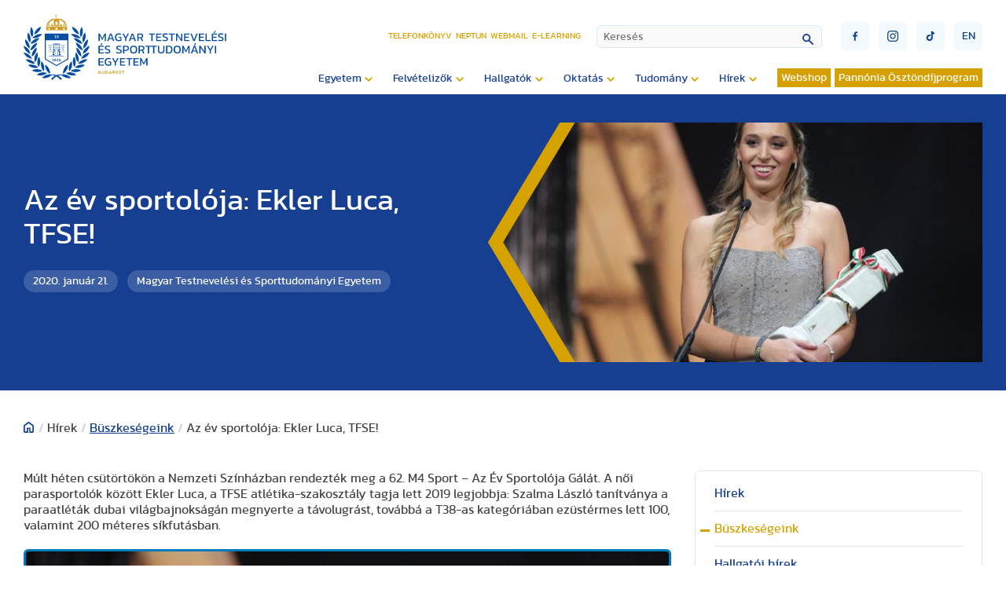

--- FILE ---
content_type: text/html; charset=utf-8
request_url: https://tf.hu/hirek/buszkesegeink/11997-az-ev-sportoloja-ekler-luca-tfse
body_size: 34494
content:

<!doctype html>

<!--
sitebuild:
  _     _       _            _
 | |__ | | __ _| |__   ___  | |__  _   _
 | '_ \| |/ _` | '_ \ / _ \ | '_ \| | | |
 | |_) | | (_| | | | | (_) || | | | |_| |
 |_.__/|_|\__,_|_| |_|\___(_)_| |_|\__,_|
-->

<html lang="hu-hu">
<head>
   <link rel="preload" href="/templates/te_v3/js/script.js" as="script">
   <meta charset="utf-8">
	<meta property="og:title" content="Az év sportolója: Ekler Luca, TFSE!">
	<meta property="og:type" content="article">
	<meta property="og:image" content="https://tf.hu/images/2020/01/Az_év_sportolója_Ekler_Luca_TFSE_1.jpg">
	<meta property="og:url" content="https://tf.hu/hirek/buszkesegeink/11997-az-ev-sportoloja-ekler-luca-tfse">
	<meta property="og:site_name" content="Magyar Testnevelési és Sporttudományi Egyetem">
	<meta property="og:description" content="A 62. M4 Sport – Az Év Sportolója Gálán a női parasportolók között Ekler Luca, a TFSE atlétika-szakosztály tagja lett 2019 legjobbja.">
	<meta name="description" content="A 62. M4 Sport – Az Év Sportolója Gálán a női parasportolók között Ekler Luca, a TFSE atlétika-szakosztály tagja lett 2019 legjobbja.">
	<title>Magyar Testnevelési és Sporttudományi Egyetem - Az év sportolója: Ekler Luca, TFSE!</title>
<link href="https://tf.hu/components/com_monthlyarchive/assets/uikit/uikit.min.css?v=20251013064916" rel="stylesheet" data-asset-name="web357.monthly-archive.uikit-css">
	<link href="https://tf.hu/modules/mod_monthlyarchive/assets/css/mod_monthlyarchive.css?v=20251013064916" rel="stylesheet" data-asset-name="web357.monthly-archive.mod_monthlyarchive">
	<link href="/media/vendor/awesomplete/css/awesomplete.css?1.1.7" rel="stylesheet" data-asset-name="awesomplete">
	<link href="/media/plg_system_jcepro/site/css/content.min.css?86aa0286b6232c4a5b58f892ce080277" rel="stylesheet">
	<link href="/templates/te_v3/css/template.css?77763" rel="stylesheet">
	<link href="/templates/te_v3/css/splide-core.min.css" rel="stylesheet">
	<link href="/templates/te_v3/css/custom.css" rel="stylesheet">
	<link href="/plugins/system/cookiespolicynotificationbar/assets/css/cpnb-style.min.css?v=20260127181905" rel="stylesheet" media="all">
	<style>

/* BEGIN: Cookies Policy Notification Bar - J! system plugin (Powered by: Web357.com) */
.cpnb-outer { border-color: rgba(32, 34, 38, 1); }
.cpnb-outer.cpnb-div-position-top { border-bottom-width: 1px; }
.cpnb-outer.cpnb-div-position-bottom { border-top-width: 1px; }
.cpnb-outer.cpnb-div-position-top-left, .cpnb-outer.cpnb-div-position-top-right, .cpnb-outer.cpnb-div-position-bottom-left, .cpnb-outer.cpnb-div-position-bottom-right { border-width: 1px; }
.cpnb-message { color: #f1f1f3; }
.cpnb-message a { color: #ffffff }
.cpnb-button, .cpnb-button-ok, .cpnb-m-enableAllButton { -webkit-border-radius: 4px; -moz-border-radius: 4px; border-radius: 4px; font-size: 12px; color: #ffffff; background-color: rgba(0, 120, 193, 0.8); }
.cpnb-button:hover, .cpnb-button:focus, .cpnb-button-ok:hover, .cpnb-button-ok:focus, .cpnb-m-enableAllButton:hover, .cpnb-m-enableAllButton:focus { color: #ffffff; background-color: rgba(0, 120, 193, 1); }
.cpnb-button-decline, .cpnb-button-delete, .cpnb-button-decline-modal, .cpnb-m-DeclineAllButton { color: #ffffff; background-color: rgba(175, 38, 20, 0.8); }
.cpnb-button-decline:hover, .cpnb-button-decline:focus, .cpnb-button-delete:hover, .cpnb-button-delete:focus, .cpnb-button-decline-modal:hover, .cpnb-button-decline-modal:focus, .cpnb-m-DeclineAllButton:hover, .cpnb-m-DeclineAllButton:focus { color: #ffffff; background-color: rgba(175, 38, 20, 1); }
.cpnb-button-cancel, .cpnb-button-reload, .cpnb-button-cancel-modal { color: #ffffff; background-color: rgba(90, 90, 90, 1); }
.cpnb-button-cancel:hover, .cpnb-button-cancel:focus, .cpnb-button-reload:hover, .cpnb-button-reload:focus, .cpnb-button-cancel-modal:hover, .cpnb-button-cancel-modal:focus { color: #ffffff; background-color: rgba(54, 54, 54, 1); }
.cpnb-button-settings, .cpnb-button-settings-modal { color: #ffffff; background-color: rgba(90, 90, 90, 1); }
.cpnb-button-settings:hover, .cpnb-button-settings:focus, .cpnb-button-settings-modal:hover, .cpnb-button-settings-modal:focus { color: #ffffff; background-color: rgba(54, 54, 54, 1); }
.cpnb-button-more-default, .cpnb-button-more-modal { color: #363636; background-color: rgba(211, 187, 154, 0.8); }
.cpnb-button-more-default:hover, .cpnb-button-more-modal:hover, .cpnb-button-more-default:focus, .cpnb-button-more-modal:focus { color: #363636; background-color: rgba(211, 187, 154, 1); }
.cpnb-m-SaveChangesButton { color: #ffffff; background-color: rgba(133, 199, 136, 1); }
.cpnb-m-SaveChangesButton:hover, .cpnb-m-SaveChangesButton:focus { color: #ffffff; background-color: rgba(96, 153, 100, 1); }
@media only screen and (max-width: 600px) {
.cpnb-left-menu-toggle::after, .cpnb-left-menu-toggle-button {
content: "Categories";
}
}
/* END: Cookies Policy Notification Bar - J! system plugin (Powered by: Web357.com) */
</style>
<script src="/media/vendor/jquery/js/jquery.js?3.7.1" data-asset-name="jquery"></script>
	<script src="https://tf.hu/components/com_monthlyarchive/assets/js/jq.no-conflict.js?v=20251013064916" data-asset-name="web357.monthly-archive.noconflict-js"></script>
	<script src="https://tf.hu/components/com_monthlyarchive/assets/uikit/uikit.min.js?v=20251013064916" data-asset-name="web357.monthly-archive.uikit-js"></script>
	<script src="https://tf.hu/components/com_monthlyarchive/assets/uikit/uikit-icons.min.js?v=20251013064916" data-asset-name="web357.monthly-archive.uikit-js-icons"></script>
	<script type="application/json" class="joomla-script-options new">{
    "joomla.jtext": {
        "MOD_FINDER_SEARCH_VALUE": "Keresés",
        "JLIB_JS_AJAX_ERROR_OTHER": "Hiba merült fel a JSON adatok lekérése közben: HTTP %s állapotkód.",
        "JLIB_JS_AJAX_ERROR_PARSE": "Elemzési hiba történt a következő JSON adatok feldolgozása során:<br><code style=\"color:inherit;white-space:pre-wrap;padding:0;margin:0;border:0;background:inherit;\">%s<\/code>"
    },
    "finder-search": {
        "url": "\/component\/finder\/?task=suggestions.suggest&format=json&tmpl=component&Itemid=3529"
    },
    "system.paths": {
        "root": "",
        "rootFull": "https:\/\/tf.hu\/",
        "base": "",
        "baseFull": "https:\/\/tf.hu\/"
    },
    "csrf.token": "b1821a43fb688b7bc4e326874f874ce5"
}</script>
	<script src="/media/system/js/core.js?2cb912" data-asset-name="core"></script>
	<script src="/media/vendor/awesomplete/js/awesomplete.js?1.1.7" defer data-asset-name="awesomplete"></script>
	<script src="/media/com_finder/js/finder.js?755761" type="module" data-asset-name="com_finder.finder" data-asset-dependencies="core"></script>
	<script src="/plugins/system/cookiespolicynotificationbar/assets/js/cookies-policy-notification-bar.min.js?v=20260127181905"></script>
	<script type="application/ld+json">{
    "@context": "https://schema.org",
    "@graph": [
        {
            "@type": "Organization",
            "@id": "https://tf.hu/#/schema/Organization/base",
            "name": "Magyar Testnevelési és Sporttudományi Egyetem",
            "url": "https://tf.hu/"
        },
        {
            "@type": "WebSite",
            "@id": "https://tf.hu/#/schema/WebSite/base",
            "url": "https://tf.hu/",
            "name": "Magyar Testnevelési és Sporttudományi Egyetem",
            "publisher": {
                "@id": "https://tf.hu/#/schema/Organization/base"
            },
            "potentialAction": {
                "@type": "SearchAction",
                "target": "https://tf.hu/kereso?q={search_term_string}",
                "query-input": "required name=search_term_string"
            }
        },
        {
            "@type": "WebPage",
            "@id": "https://tf.hu/#/schema/WebPage/base",
            "url": "https://tf.hu/hirek/buszkesegeink/11997-az-ev-sportoloja-ekler-luca-tfse",
            "name": "Magyar Testnevelési és Sporttudományi Egyetem - Az év sportolója: Ekler Luca, TFSE!",
            "description": "A 62. M4 Sport – Az Év Sportolója Gálán a női parasportolók között Ekler Luca, a TFSE atlétika-szakosztály tagja lett 2019 legjobbja.",
            "isPartOf": {
                "@id": "https://tf.hu/#/schema/WebSite/base"
            },
            "about": {
                "@id": "https://tf.hu/#/schema/Organization/base"
            },
            "inLanguage": "hu-HU"
        },
        {
            "@type": "Article",
            "@id": "https://tf.hu/#/schema/com_content/article/11997",
            "name": "Az év sportolója: Ekler Luca, TFSE!",
            "headline": "Az év sportolója: Ekler Luca, TFSE!",
            "inLanguage": "hu-HU",
            "author": {
                "@type": "Person",
                "name": "Magyar Testnevelési és Sporttudományi Egyetem"
            },
            "thumbnailUrl": "images/2020/01/Az_év_sportolója_Ekler_Luca_TFSE_1.jpg",
            "dateCreated": "2020-01-21T09:10:04+00:00",
            "isPartOf": {
                "@id": "https://tf.hu/#/schema/WebPage/base"
            }
        }
    ]
}</script>
	<script>jMA(document).ready(function($) {
    "use strict";

	// bind change event to select
	$('#filter_date_module').on('change', function () {

		var filter_date_module = $('#filter_date_module').val(); // get selected value
		var menu_item_id = $('#menu_item_id_module').val(); // get selected value

		var url = 'index.php?option=com_monthlyarchive';

		if (filter_date_module) 
		{
			var date_arr = filter_date_module.split("-");
			var year = date_arr[0];
			var month = date_arr[1];

			if (year)
			{
				url += '&year=' + year;
			}

			if (month)
			{
				url += '&month=' + month;
			}
		}
		else
		{
			url += '&year=all';
		}

		if (menu_item_id) 
		{
			url += '&Itemid=' + menu_item_id;
		}

		url += '&task=archive.goToURL';

		$('#maModuleForm').attr('action', url);
		$('#maModuleForm').submit();
	});
});</script>
	<script>

// BEGIN: Cookies Policy Notification Bar - J! system plugin (Powered by: Web357.com)
var cpnb_config = {"w357_joomla_caching":0,"w357_position":"bottom","w357_show_close_x_icon":"1","w357_hide_after_time":"yes","w357_duration":"60","w357_animate_duration":"1000","w357_limit":"0","w357_message":"Sütiket (cookie) használunk, hogy javítsuk az Ön weboldalunkon történő élményét. A weboldal böngészésével elfogadja a sütik használatát.","w357_display_ok_btn":"1","w357_buttonText":"Rendben, értem!","w357_display_decline_btn":"1","w357_buttonDeclineText":"Elutasítom","w357_display_cancel_btn":"0","w357_buttonCancelText":"Cancel","w357_display_settings_btn":"1","w357_buttonSettingsText":"Beállítások","w357_buttonMoreText":"Bővebben","w357_buttonMoreLink":"","w357_display_more_info_btn":"1","w357_fontColor":"#f1f1f3","w357_linkColor":"#ffffff","w357_fontSize":"12px","w357_backgroundColor":"rgba(50, 58, 69, 1)","w357_borderWidth":"1","w357_body_cover":"1","w357_overlay_state":"0","w357_overlay_color":"rgba(10, 10, 10, 0.3)","w357_height":"auto","w357_cookie_name":"cookiesDirective","w357_link_target":"_self","w357_popup_width":"800","w357_popup_height":"600","w357_customText":"\u003Ch1\u003ESütikezelési irányelvek\u003C\/h1\u003E\r\n\u003Chr \/\u003E\r\n\u003Ch3\u003EÁltalános használat\u003C\/h3\u003E\r\n\u003Cp\u003EWeboldalunkon sütiket, nyomkövető képpontokat és kapcsolódó technológiákat használunk. A cookie-k kis adatfájlok, amelyeket platformunk szolgáltat és tárol az Ön eszközén. Webhelyünk az általunk vagy harmadik felektől származó sütiket használja különféle célokra, beleértve a weboldal üzemeltetését és személyre szabását.\u003C\/p\u003E\r\n\u003Ch3\u003EHarmadik fél\u003C\/h3\u003E\r\n\u003Cp\u003EWeboldalunk a különféle harmadik féltől származó szolgáltatások igénybevételét használja. Weboldalunk használatával ezek a szolgáltatások névtelen sütiket helyezhetnek el a Látogató böngészőjében, és saját sütiket küldhetnek a Látogató cookie fájljába. Ezek a szolgáltatások névtelen azonosítókat is gyűjthetnek és használhatnak, például IP-címet, HTTP-hivatkozót, egyedi eszközazonosítót és más, nem személyesen azonosítható információkat és szervernaplókat.\u003C\/p\u003E","w357_more_info_btn_type":"custom_text","w357_blockCookies":"1","w357_autoAcceptAfterScrolling":"0","w357_numOfScrolledPixelsBeforeAutoAccept":"300","w357_reloadPageAfterAccept":"0","w357_enableConfirmationAlerts":"0","w357_enableConfirmationAlertsForAcceptBtn":0,"w357_enableConfirmationAlertsForDeclineBtn":0,"w357_enableConfirmationAlertsForDeleteBtn":0,"w357_confirm_allow_msg":"Ennek a műveletnek a végrehajtása engedélyezi a webhely által beállított összes cookie-t. Biztos benne, hogy engedélyezi az összes cookie-t ezen a webhelyen?","w357_confirm_delete_msg":"Ennek a műveletnek a végrehajtása eltávolítja a webhely által beállított összes cookie-t. Biztos benne, hogy le akarja tiltani és törölni szeretné az összes cookie-t a böngészőjében?","w357_show_in_iframes":"0","w357_shortcode_is_enabled_on_this_page":0,"w357_base_url":"https:\/\/tf.hu\/","w357_base_ajax_url":"https:\/\/tf.hu\/","w357_current_url":"https:\/\/tf.hu\/hirek\/buszkesegeink\/11997-az-ev-sportoloja-ekler-luca-tfse","w357_always_display":"0","w357_show_notification_bar":true,"w357_expiration_cookieSettings":"365","w357_expiration_cookieAccept":"365","w357_expiration_cookieDecline":"180","w357_expiration_cookieCancel":"3","w357_cookie_domain":"","w357_accept_button_class_notification_bar":"cpnb-accept-btn","w357_decline_button_class_notification_bar":"cpnb-decline-btn","w357_cancel_button_class_notification_bar":"cpnb-cancel-btn","w357_settings_button_class_notification_bar":"cpnb-settings-btn","w357_moreinfo_button_class_notification_bar":"cpnb-moreinfo-btn","w357_accept_button_class_notification_bar_modal_window":"cpnb-accept-btn-m","w357_decline_button_class_notification_bar_modal_window":"cpnb-decline-btn-m","w357_save_button_class_notification_bar_modal_window":"cpnb-save-btn-m","w357_buttons_ordering":"[\u0022ok\u0022,\u0022decline\u0022,\u0022cancel\u0022,\u0022settings\u0022,\u0022moreinfo\u0022]"};
// END: Cookies Policy Notification Bar - J! system plugin (Powered by: Web357.com)
</script>
	<script>

// BEGIN: Cookies Policy Notification Bar - J! system plugin (Powered by: Web357.com)
var cpnb_cookiesCategories = {"cookie_categories_group0":{"cookie_category_id":"required-cookies","cookie_category_name":"Szükséges sütik","cookie_category_description":"A szükséges vagy funkcionális sütik a webhelyeink funkcionalitására vonatkoznak, és lehetővé teszik számunkra, hogy javítsuk a weboldalunkon keresztül kínált szolgáltatásokat, például lehetővé téve számunkra, hogy információkat vigyünk át a weboldalunk egyes oldalai közt. Így elkerülhetjük a beállítások újbóli beírását, amikor visszatér weboldalunkra.\r\n\u003Cbr \/\u003E\u003Cbr \/\u003E\r\n\u003Cul\u003E\r\n\u003Cli\u003E- véletlenszerű szám (Joomla munkamenet) \r\n\u003Cli\u003E- cookiesDirective\r\n\u003Cli\u003E- cpnb_cookiesSettings\r\n\u003C\/ul\u003E","cookie_category_checked_by_default":"2","cookie_category_status":"1"},"cookie_categories_group1":{"cookie_category_id":"analytical-cookies","cookie_category_name":"Google Analytics sütik","cookie_category_description":"Az Európai Gazdasági Térségben (EGT) lévő végfelhasználóknak beleegyezésüket kell adniuk ahhoz, hogy személyes adataikat hirdetési célokból megosszák a Google-lal, az EU-beli felhasználók hozzájárulására vonatkozó irányelveknek megfelelően. Ha az adatok nincsenek megjelölve beleegyezettként, az hatással lehet a hirdetések személyre szabására és a mérésre.","cookie_category_checked_by_default":"1","cookie_category_status":"1"},"cookie_categories_group2":{"cookie_category_id":"social-media-cookies","cookie_category_name":"Közösségi média","cookie_category_description":"Ezek a sütik lehetővé teszik a weboldal tartalmainak megosztását a közösségi média platformjaival (pl. Facebook, Twitter, Instagram). Nem ellenőrizhetjük ezeket a sütiket, mivel maguk a közösségi média platformok állítják be őket.\r\n\u003Cbr \/\u003E\u003Cbr \/\u003E\r\n\u003Cul\u003E\r\n\u003Cli\u003E- __atuvc\r\n\u003Cli\u003E- __atuvs\r\n\u003C\/ul\u003E","cookie_category_checked_by_default":"1","cookie_category_status":"1"}};
// END: Cookies Policy Notification Bar - J! system plugin (Powered by: Web357.com)
</script>
	<script>

// BEGIN: Cookies Policy Notification Bar - J! system plugin (Powered by: Web357.com)
var cpnb_manager = {"w357_m_modalState":"1","w357_m_floatButtonState":"0","w357_m_floatButtonPosition":"bottom_left","w357_m_HashLink":"cookies","w357_m_modal_menuItemSelectedBgColor":"rgba(200, 200, 200, 1)","w357_m_saveChangesButtonColorAfterChange":"rgba(13, 92, 45, 1)","w357_m_floatButtonIconSrc":"https:\/\/tf.hu\/media\/plg_system_cookiespolicynotificationbar\/icons\/cpnb-cookies-manager-icon-1-64x64.png","w357_m_FloatButtonIconType":"image","w357_m_FloatButtonIconFontAwesomeName":"fas fa-cookie-bite","w357_m_FloatButtonIconFontAwesomeSize":"fa-lg","w357_m_FloatButtonIconFontAwesomeColor":"rgba(61, 47, 44, 0.84)","w357_m_FloatButtonIconUikitName":"cog","w357_m_FloatButtonIconUikitSize":"1","w357_m_FloatButtonIconUikitColor":"rgba(61, 47, 44, 0.84)","w357_m_floatButtonText":"Cookies Manager","w357_m_modalHeadingText":"Részletes sütibeállítás","w357_m_checkboxText":"Engedélyezett","w357_m_lockedText":"(Lezárva)","w357_m_EnableAllButtonText":"Összes süti engedélyezése","w357_m_DeclineAllButtonText":"Összes süti elutasítása","w357_m_SaveChangesButtonText":"Beállítások mentése","w357_m_confirmationAlertRequiredCookies":"Ezek a sütik feltétlenül szükségesek ennek a honlapnak a működéséhez. Nem tilthatja le a sütik ezen kategóriáját. Köszönjük a megértésed!"};
// END: Cookies Policy Notification Bar - J! system plugin (Powered by: Web357.com)
</script>

   <meta http-equiv="X-UA-Compatible" content="IE=edge,chrome=1">
   <meta name="viewport" content="width=device-width, initial-scale=1.0, maximum-scale=1.0, user-scalable=0">

   <!-- Extra sorok, ha azt akarjuk, hogy a fájlok minden esetben újra töltődjenek 
      <meta Http-Equiv="Cache-Control" Content="no-cache">
      <meta Http-Equiv="Pragma" Content="no-cache">
      <meta Http-Equiv="Expires" Content="0">
      <meta Http-Equiv="Pragma-directive: no-cache">
      <meta Http-Equiv="Cache-directive: no-cache">
   -->

   <!-- Favicon -->
   <link rel="apple-touch-icon" sizes="180x180" href="https://tf.hu/templates/te_v3/images/favicon/apple-touch-icon.png">
   <link rel="icon" type="image/png" sizes="32x32" href="https://tf.hu/templates/te_v3/images/favicon/favicon-32x32.png">
   <link rel="icon" type="image/png" sizes="16x16" href="https://tf.hu/templates/te_v3/images/favicon/favicon-16x16.png">
   <link rel="manifest" href="https://tf.hu/templates/te_v3/images/favicon/site.webmanifest">
   <link rel="mask-icon" href="https://tf.hu/templates/te_v3/images/favicon/safari-pinned-tab.svg" color="#5bbad5">
   <link rel="shortcut icon" href="https://tf.hu/templates/te_v3/images/favicon/favicon.ico">
   <meta name="msapplication-TileColor" content="#2d89ef">
   <meta name="msapplication-config" content="https://tf.hu/templates/te_v3/images/favicon/browserconfig.xml">
   <meta name="theme-color" content="#ffffff">

<!-- BEGIN: Google Analytics (alapértelmezett)(analytical-cookies-alltime) -->
<script>
window.dataLayer = window.dataLayer || [];
function gtag(){dataLayer.push(arguments);}
gtag('consent', 'default', {
    'ad_storage': 'denied',
    'analytics_storage': 'denied',
    'functionality_storage': 'denied',
    'security_storage': 'denied',
    'personalization_storage': 'denied',
    'ad_personalization': 'denied',
    'ad_user_data': 'denied'
});
</script>

<!-- Google tag (gtag.js) -->
<script async src="https://www.googletagmanager.com/gtag/js?id=G-15ZZJKBK85"></script>
<script>
window.dataLayer = window.dataLayer || [];
function gtag(){dataLayer.push(arguments);}
gtag('js', new Date());
gtag('config', 'G-15ZZJKBK85');
</script>

<!-- END: Google Analytics (alapértelmezett) -->

<!-- BEGIN: Google Analytics (ha a felhasználó beleegyezik)(analytical-cookies-after) -->
<script data-cpnb-category="analytical-cookies"  data-cpnb-load="after" data-cpnb-js="[base64]"></script>
<!-- END: Google Analytics (ha a felhasználó beleegyezik) -->

<!-- BEGIN: Google Analytics (ha a felhasználó elutasítja)(analytical-cookies-decline) -->
<script data-cpnb-category="analytical-cookies"  data-cpnb-load="decline" data-cpnb-js="[base64]"></script>
<!-- END: Google Analytics (ha a felhasználó elutasítja) -->
</head>
<body id="id2919">

   <section id="header">
      <div class="container">

                  <a id="logo" href="/./."><div id="logoPlaceholder"></div></a>
         
         <div id="navigationContainer">

            <div id="miscellaneousNavigations">
               <ul id="headerMenu">
<li class="item-106"><a href="/telefonkonyv" >Telefonkönyv</a></li><li class="item-107"><a href="https://tf.hu/hallgatok/neptun" target="_blank" rel="noopener noreferrer">Neptun</a></li><li class="item-108"><a href="https://outlook.office.com/" target="_blank" rel="noopener noreferrer">Webmail</a></li><li class="item-3861"><a href="https://e-learning.tf.hu/" target="_blank" rel="noopener noreferrer">E-learning</a></li></ul>

               
<form id="finder-searchform" action="/kereso" method="get" role="search">
    <div class="mod-finder__search input-group"><input type="text" name="q" id="mod-finder-searchword341" class="js-finder-search-query form-control" value="" placeholder="Keresés"><button class="btn btn-primary" type="submit"></button></div>
            </form>

               <button id="mobileSearchButton"><img src="/templates/te_v3/images/lupe.svg" /></button>
               <div id="burgerMenu" class="">
                  <div class="top"></div>
                  <div class="middle"></div>
                  <div class="bottom"></div>
               </div>
               <div id="miscellaneousButtons">
                  <div>
                     <a href="https://www.facebook.com/uniTestnevelesiEgyetem" target="_blank"><button class="socialButton" id="socialButtonFacebook" type="submit"><img src="/templates/te_v3/images/socialFacebook.svg" /></button></a>
                     <a href="https://www.instagram.com/sportsuniversity_tf" target="_blank"><button class="socialButton" id="socialButtonInstagram" type="submit"><img src="/templates/te_v3/images/socialInstagram.svg" /></button></a>
                     <a href="https://www.tiktok.com/@testnevelesiegyetem" target="_blank"><button class="socialButton" id="socialButtonToktok" type="submit"><img src="/templates/te_v3/images/socialTiktok.svg" /></button></a>
                  </div>
                  
    
   <a href="/en/">
   <button class="languageSelectorButton" type="submit">en</button>
   </a>

  
               </div>
            </div>

            <input type="checkbox" name="nav" id="main-nav-check">
            <div id="menuContainer">
                              <ul id="siteMenu" class="desktopMenu">
<li class="item-116 deeper parent"><span class="mod-menu__heading nav-header ">Egyetem</span>
<ul class="nav-child unstyled small"><li class="item-117"><a href="/egyetem/kapcsolat" >Kapcsolat</a></li><li class="item-3133"><a href="/egyetem/elektronikus-ugyintezes" >Elektronikus ügyintézés</a></li><li class="item-118"><a href="/egyetem/rektori-koszonto" >Rektori köszöntő</a></li><li class="item-119"><a href="/egyetem/bemutatkozas-tortenet" >Bemutatkozás, történet</a></li><li class="item-120 deeper parent"><a href="/egyetem/kozerdeku-adatok" >Közérdekű adatok</a><ul class="nav-child unstyled small"><li class="item-139"><a href="/egyetem/kozerdeku-adatok/koltsegvetesek-beszamolok" >Költségvetések, beszámolók</a></li><li class="item-140"><a href="/egyetem/kozerdeku-adatok/kozbeszerzesi-tervek" >Közbeszerzési tervek</a></li></ul></li><li class="item-121 deeper parent"><a href="/egyetem/szervezeti-felepites" >Szervezeti felépítés</a><ul class="nav-child unstyled small"><li class="item-142"><a href="/egyetem/szervezeti-felepites/rektori-hivatal" >Rektori Hivatal</a></li><li class="item-141 deeper parent"><a href="/egyetem/szervezeti-felepites/intezetek-es-tanszekek" >Intézetek és tanszékek</a><ul class="nav-child unstyled small"><li class="item-151 deeper parent"><a href="/egyetem/szervezeti-felepites/intezetek-es-tanszekek/gazdasag-es-tarsadalomtudomanyi-intezet" >Gazdaság és Társadalomtudományi Intézet</a><ul class="nav-child unstyled small"><li class="item-194 deeper parent"><a href="/egyetem/szervezeti-felepites/intezetek-es-tanszekek/gazdasag-es-tarsadalomtudomanyi-intezet/pszichologia-es-sportpszichologia-tanszek" >Pszichológia és Sportpszichológia Tanszék</a><ul class="nav-child unstyled small"><li class="item-209"><a href="/egyetem/szervezeti-felepites/intezetek-es-tanszekek/gazdasag-es-tarsadalomtudomanyi-intezet/pszichologia-es-sportpszichologia-tanszek/oktatott-tantargyak" >Oktatott tantárgyak</a></li><li class="item-4398"><a href="/egyetem/szervezeti-felepites/intezetek-es-tanszekek/gazdasag-es-tarsadalomtudomanyi-intezet/pszichologia-es-sportpszichologia-tanszek/oktatok-fogadoorai" >Oktatók fogadóórái</a></li><li class="item-210"><a href="/egyetem/szervezeti-felepites/intezetek-es-tanszekek/gazdasag-es-tarsadalomtudomanyi-intezet/pszichologia-es-sportpszichologia-tanszek/meghirdetett-tdk-temak" >Meghirdetett TDK témák</a></li><li class="item-211"><a href="/egyetem/szervezeti-felepites/intezetek-es-tanszekek/gazdasag-es-tarsadalomtudomanyi-intezet/pszichologia-es-sportpszichologia-tanszek/oktatasi-segedanyagok" >Oktatási segédanyagok</a></li><li class="item-212"><a href="/egyetem/szervezeti-felepites/intezetek-es-tanszekek/gazdasag-es-tarsadalomtudomanyi-intezet/pszichologia-es-sportpszichologia-tanszek/kutatasi-teruletek" >Kutatási területek</a></li><li class="item-4205"><a href="/egyetem/szervezeti-felepites/intezetek-es-tanszekek/gazdasag-es-tarsadalomtudomanyi-intezet/pszichologia-es-sportpszichologia-tanszek/szak-es-diplomadolgozat" >Szak- és diplomadolgozat</a></li><li class="item-213"><a href="https://tf.hu/egyetem/szervezeti-felepites/alumni-es-karrier-iroda/pszichologiai-es-eletvezetesi-tanacsadas" >Pszichológiai és életvezetési tanácsadás</a></li></ul></li><li class="item-195 deeper parent"><a href="/egyetem/szervezeti-felepites/intezetek-es-tanszekek/gazdasag-es-tarsadalomtudomanyi-intezet/sportjogi-tanszek" >Sportjogi Tanszék</a><ul class="nav-child unstyled small"><li class="item-4235"><a href="/egyetem/szervezeti-felepites/intezetek-es-tanszekek/gazdasag-es-tarsadalomtudomanyi-intezet/sportjogi-tanszek/intezet-bemutatasa" >Intézet bemutatása</a></li><li class="item-4237"><a href="/egyetem/szervezeti-felepites/intezetek-es-tanszekek/gazdasag-es-tarsadalomtudomanyi-intezet/sportjogi-tanszek/oktatott-targyak" >Oktatott tárgyak</a></li><li class="item-4238"><a href="/egyetem/szervezeti-felepites/intezetek-es-tanszekek/gazdasag-es-tarsadalomtudomanyi-intezet/sportjogi-tanszek/szak-es-diplomadolgozati-temakorok-kutatasi-temak-tdk-temakorok" >Szak- és diplomadolgozati témakörök, Kutatási témák, TDK témakörök</a></li><li class="item-4239"><a href="/egyetem/szervezeti-felepites/intezetek-es-tanszekek/gazdasag-es-tarsadalomtudomanyi-intezet/sportjogi-tanszek/oktatoink-fogadoorai" >Oktatóink fogadóórái</a></li><li class="item-4240"><a href="/egyetem/szervezeti-felepites/intezetek-es-tanszekek/gazdasag-es-tarsadalomtudomanyi-intezet/sportjogi-tanszek/fotogaleria" >Fotógaléria</a></li><li class="item-4266"><a href="/egyetem/szervezeti-felepites/intezetek-es-tanszekek/gazdasag-es-tarsadalomtudomanyi-intezet/sportjogi-tanszek/prof-dr-sarkozy-tamas-emlekere" >Prof. Dr. Sárközy Tamás emlékére</a></li></ul></li><li class="item-192 deeper parent"><a href="/egyetem/szervezeti-felepites/intezetek-es-tanszekek/gazdasag-es-tarsadalomtudomanyi-intezet/sportmenedzsment-tanszek" >Sportmenedzsment Tanszék</a><ul class="nav-child unstyled small"><li class="item-196"><a href="/egyetem/szervezeti-felepites/intezetek-es-tanszekek/gazdasag-es-tarsadalomtudomanyi-intezet/sportmenedzsment-tanszek/oktatok-fogadoorai" >Oktatók fogadóórái</a></li><li class="item-4234"><a href="/egyetem/szervezeti-felepites/intezetek-es-tanszekek/gazdasag-es-tarsadalomtudomanyi-intezet/sportmenedzsment-tanszek/oktatott-targyak" >Oktatott tárgyak</a></li><li class="item-198"><a href="/egyetem/szervezeti-felepites/intezetek-es-tanszekek/gazdasag-es-tarsadalomtudomanyi-intezet/sportmenedzsment-tanszek/gyakorlatok" >Szakmai gyakorlat</a></li><li class="item-199"><a href="/egyetem/szervezeti-felepites/intezetek-es-tanszekek/gazdasag-es-tarsadalomtudomanyi-intezet/sportmenedzsment-tanszek/kutatasi-temak" >Kutatási témák</a></li><li class="item-200"><a href="/egyetem/szervezeti-felepites/intezetek-es-tanszekek/gazdasag-es-tarsadalomtudomanyi-intezet/sportmenedzsment-tanszek/szak-es-diplomadolgozat" >Szak- és diplomadolgozat</a></li><li class="item-201"><a href="/egyetem/szervezeti-felepites/intezetek-es-tanszekek/gazdasag-es-tarsadalomtudomanyi-intezet/sportmenedzsment-tanszek/oktatasi-segedanyagok" >Oktatási segédanyagok</a></li><li class="item-202"><a href="/egyetem/szervezeti-felepites/intezetek-es-tanszekek/gazdasag-es-tarsadalomtudomanyi-intezet/sportmenedzsment-tanszek/fotogaleria" >Fotógaléria</a></li><li class="item-203 deeper parent"><a href="/egyetem/szervezeti-felepites/intezetek-es-tanszekek/gazdasag-es-tarsadalomtudomanyi-intezet/sportmenedzsment-tanszek/tarsadalmi-befogadas-es-onkentesseg-az-europai-sportegyesuletekben" >Társadalmi befogadás és önkéntesség az európai sportegyesületekben</a><ul class="nav-child unstyled small"><li class="item-205"><a href="/egyetem/szervezeti-felepites/intezetek-es-tanszekek/gazdasag-es-tarsadalomtudomanyi-intezet/sportmenedzsment-tanszek/tarsadalmi-befogadas-es-onkentesseg-az-europai-sportegyesuletekben/sivsce-zarokonferencia" >SIVSCE zárókonferencia</a></li></ul></li><li class="item-204"><a href="/egyetem/szervezeti-felepites/intezetek-es-tanszekek/gazdasag-es-tarsadalomtudomanyi-intezet/sportmenedzsment-tanszek/egeszsegre-nevelo-es-szemleletformalo-eletmodprogramok" >Egészségre nevelő és szemléletformáló életmódprogramok</a></li></ul></li><li class="item-193 deeper parent"><a href="/egyetem/szervezeti-felepites/intezetek-es-tanszekek/gazdasag-es-tarsadalomtudomanyi-intezet/tarsadalomtudomanyi-tanszek" >Társadalomtudományi Tanszék</a><ul class="nav-child unstyled small"><li class="item-206"><a href="/egyetem/szervezeti-felepites/intezetek-es-tanszekek/gazdasag-es-tarsadalomtudomanyi-intezet/tarsadalomtudomanyi-tanszek/tantargyak" >Tantárgyak</a></li><li class="item-207"><a href="/egyetem/szervezeti-felepites/intezetek-es-tanszekek/gazdasag-es-tarsadalomtudomanyi-intezet/tarsadalomtudomanyi-tanszek/tdk-es-szakdolgozat-temak" >TDK és szakdolgozat témák</a></li><li class="item-4236"><a href="/egyetem/szervezeti-felepites/intezetek-es-tanszekek/gazdasag-es-tarsadalomtudomanyi-intezet/tarsadalomtudomanyi-tanszek/oktatoink-fogadoorai" >Oktatóink fogadóórái</a></li></ul></li><li class="item-4296 deeper parent"><a href="/egyetem/szervezeti-felepites/intezetek-es-tanszekek/gazdasag-es-tarsadalomtudomanyi-intezet/sportgazdasagi-es-dontestudomanyi-kutato-kozpont" >Sportgazdasági és Döntéstudományi Kutató Központ</a><ul class="nav-child unstyled small"><li class="item-4297"><a href="/egyetem/szervezeti-felepites/intezetek-es-tanszekek/gazdasag-es-tarsadalomtudomanyi-intezet/sportgazdasagi-es-dontestudomanyi-kutato-kozpont/oktatok-fogadoorai" >Oktatók fogadóórái</a></li><li class="item-4298"><a href="/egyetem/szervezeti-felepites/intezetek-es-tanszekek/gazdasag-es-tarsadalomtudomanyi-intezet/sportgazdasagi-es-dontestudomanyi-kutato-kozpont/kutatasi-temak" >Kutatási témák</a></li><li class="item-4299"><a href="/egyetem/szervezeti-felepites/intezetek-es-tanszekek/gazdasag-es-tarsadalomtudomanyi-intezet/sportgazdasagi-es-dontestudomanyi-kutato-kozpont/oktatott-targyak" >Oktatott tárgyak</a></li></ul></li></ul></li><li class="item-152 deeper parent"><a href="/egyetem/szervezeti-felepites/intezetek-es-tanszekek/sportagi-intezet" >Sportági Intézet</a><ul class="nav-child unstyled small"><li class="item-215 deeper parent"><a href="/egyetem/szervezeti-felepites/intezetek-es-tanszekek/sportagi-intezet/atletika-tanszek" >Atlétika Tanszék</a><ul class="nav-child unstyled small"><li class="item-222"><a href="/egyetem/szervezeti-felepites/intezetek-es-tanszekek/sportagi-intezet/atletika-tanszek/oktatott-tantargyak" >Oktatott tantárgyak</a></li><li class="item-223"><a href="/egyetem/szervezeti-felepites/intezetek-es-tanszekek/sportagi-intezet/atletika-tanszek/phd-temak" >PhD témák</a></li><li class="item-224"><a href="/egyetem/szervezeti-felepites/intezetek-es-tanszekek/sportagi-intezet/atletika-tanszek/tdk-temak" >TDK témák</a></li><li class="item-225"><a href="/egyetem/szervezeti-felepites/intezetek-es-tanszekek/sportagi-intezet/atletika-tanszek/oktatasi-segedanyagok" >Oktatási segédanyagok</a></li><li class="item-226"><a href="/egyetem/szervezeti-felepites/intezetek-es-tanszekek/sportagi-intezet/atletika-tanszek/kutatasi-temak-listaja" >Kutatási témák listája</a></li></ul></li><li class="item-214 deeper parent"><a href="/egyetem/szervezeti-felepites/intezetek-es-tanszekek/sportagi-intezet/edzeselmeleti-es-modszertani-kutato-kozpont" >Edzéselméleti és Módszertani Kutató Központ</a><ul class="nav-child unstyled small"><li class="item-4288"><a href="/egyetem/szervezeti-felepites/intezetek-es-tanszekek/sportagi-intezet/edzeselmeleti-es-modszertani-kutato-kozpont/hasznos-irodalmak" >Hasznos irodalmak</a></li><li class="item-4289"><a href="/egyetem/szervezeti-felepites/intezetek-es-tanszekek/sportagi-intezet/edzeselmeleti-es-modszertani-kutato-kozpont/oktatott-tantargyak" >Oktatott tantárgyak</a></li></ul></li><li class="item-219 deeper parent"><a href="/egyetem/szervezeti-felepites/intezetek-es-tanszekek/sportagi-intezet/kuzdosportok-tanszek" >Küzdősportok Tanszék</a><ul class="nav-child unstyled small"><li class="item-243"><a href="/egyetem/szervezeti-felepites/intezetek-es-tanszekek/sportagi-intezet/kuzdosportok-tanszek/oktatott-tantargyak" >Oktatott tantárgyak</a></li><li class="item-244"><a href="/egyetem/szervezeti-felepites/intezetek-es-tanszekek/sportagi-intezet/kuzdosportok-tanszek/oktatasi-segedanyagok" >Oktatási segédanyagok</a></li><li class="item-245"><a href="/egyetem/szervezeti-felepites/intezetek-es-tanszekek/sportagi-intezet/kuzdosportok-tanszek/szigorlati-temakorok" >Szigorlati témakörök</a></li><li class="item-246"><a href="/egyetem/szervezeti-felepites/intezetek-es-tanszekek/sportagi-intezet/kuzdosportok-tanszek/szakdolgozat-temak" >Szakdolgozat témák</a></li><li class="item-247"><a href="/egyetem/szervezeti-felepites/intezetek-es-tanszekek/sportagi-intezet/kuzdosportok-tanszek/kutatasi-temak" >Kutatási témák</a></li><li class="item-248"><a href="/egyetem/szervezeti-felepites/intezetek-es-tanszekek/sportagi-intezet/kuzdosportok-tanszek/ajanlott-honlapok" >Ajánlott honlapok</a></li></ul></li><li class="item-221 deeper parent"><a href="/egyetem/szervezeti-felepites/intezetek-es-tanszekek/sportagi-intezet/lovassportok-csoport" >Lovassportok Csoport</a><ul class="nav-child unstyled small"><li class="item-4130"><a href="https://tftovabbkepzo.hu/kepzesek/lovaskultura-oktato/" >Lovaskultúra oktató szakirányú továbbképzés</a></li><li class="item-3143"><a href="/egyetem/szervezeti-felepites/intezetek-es-tanszekek/sportagi-intezet/lovassportok-csoport/ba-edzo-lovassport" >Ba Edző, lovassport</a></li><li class="item-3144"><a href="/egyetem/szervezeti-felepites/intezetek-es-tanszekek/sportagi-intezet/lovassportok-csoport/msc-rekreacio-lovastabor" >Msc Rekreáció, lovastábor</a></li></ul></li><li class="item-220 deeper parent"><a href="/egyetem/szervezeti-felepites/intezetek-es-tanszekek/sportagi-intezet/rekreacio-tanszek" >Rekreáció és Aktív Életmód Tanszék</a><ul class="nav-child unstyled small"><li class="item-249"><a href="/egyetem/szervezeti-felepites/intezetek-es-tanszekek/sportagi-intezet/rekreacio-tanszek/taborok" >Táborok</a></li><li class="item-250"><a href="/egyetem/szervezeti-felepites/intezetek-es-tanszekek/sportagi-intezet/rekreacio-tanszek/gyakorlatok" >Szakmai gyakorlat</a></li><li class="item-252"><a href="/egyetem/szervezeti-felepites/intezetek-es-tanszekek/sportagi-intezet/rekreacio-tanszek/szak-es-diplomadolgozat" >Szak- és diplomadolgozat</a></li><li class="item-253"><a href="/egyetem/szervezeti-felepites/intezetek-es-tanszekek/sportagi-intezet/rekreacio-tanszek/kutatasi-temak" >Kutatási témák</a></li><li class="item-254"><a href="/egyetem/szervezeti-felepites/intezetek-es-tanszekek/sportagi-intezet/rekreacio-tanszek/vizsgakerdes-tetelsor" >Vizsgakérdés, tételsor</a></li></ul></li><li class="item-218 deeper parent"><a href="/egyetem/szervezeti-felepites/intezetek-es-tanszekek/sportagi-intezet/sportjatek-tanszek" >Sportjáték Tanszék</a><ul class="nav-child unstyled small"><li class="item-238"><a href="/egyetem/szervezeti-felepites/intezetek-es-tanszekek/sportagi-intezet/sportjatek-tanszek/tantargyak" >Tantárgyak</a></li><li class="item-239"><a href="/egyetem/szervezeti-felepites/intezetek-es-tanszekek/sportagi-intezet/sportjatek-tanszek/szakdolgozat-temak" >Szakdolgozat témák</a></li><li class="item-240"><a href="/egyetem/szervezeti-felepites/intezetek-es-tanszekek/sportagi-intezet/sportjatek-tanszek/kutatasi-teruletek" >Kutatási területek</a></li><li class="item-241"><a href="/egyetem/szervezeti-felepites/intezetek-es-tanszekek/sportagi-intezet/sportjatek-tanszek/vizsga-szigorlat" >Vizsga, szigorlat</a></li><li class="item-242"><a href="/egyetem/szervezeti-felepites/intezetek-es-tanszekek/sportagi-intezet/sportjatek-tanszek/konzultacio" >Konzultáció</a></li></ul></li><li class="item-3642 deeper parent"><a href="/egyetem/szervezeti-felepites/intezetek-es-tanszekek/sportagi-intezet/szellemi-sportok-kutato-kozpont" >Szellemi Sportok Kutató Központ</a><ul class="nav-child unstyled small"><li class="item-4268"><a href="/egyetem/szervezeti-felepites/intezetek-es-tanszekek/sportagi-intezet/szellemi-sportok-kutato-kozpont/a-kozpont-tortenete" >A központ története</a></li><li class="item-4269"><a href="/egyetem/szervezeti-felepites/intezetek-es-tanszekek/sportagi-intezet/szellemi-sportok-kutato-kozpont/oktatok-es-tantargyak" >Oktatók és tantárgyak</a></li></ul></li><li class="item-3445 deeper parent"><a href="/egyetem/szervezeti-felepites/intezetek-es-tanszekek/sportagi-intezet/technikai-sportok-csoport" >Technikai Sportok Csoport</a><ul class="nav-child unstyled small"><li class="item-4329"><a href="/egyetem/szervezeti-felepites/intezetek-es-tanszekek/sportagi-intezet/technikai-sportok-csoport/oktatok-es-tantargyak" >Oktatók és tantárgyak</a></li></ul></li><li class="item-4305"><a href="/egyetem/szervezeti-felepites/intezetek-es-tanszekek/sportagi-intezet/teli-sportok-csoport" >Téli Sportok csoport</a></li><li class="item-216 deeper parent"><a href="/egyetem/szervezeti-felepites/intezetek-es-tanszekek/sportagi-intezet/torna-rg-tanc-es-aerobik-tanszek" >Torna, RG, Tánc és Aerobik Tanszék</a><ul class="nav-child unstyled small"><li class="item-227"><a href="/egyetem/szervezeti-felepites/intezetek-es-tanszekek/sportagi-intezet/torna-rg-tanc-es-aerobik-tanszek/oktatott-tantargyak" >Oktatott tantárgyak</a></li><li class="item-228"><a href="/egyetem/szervezeti-felepites/intezetek-es-tanszekek/sportagi-intezet/torna-rg-tanc-es-aerobik-tanszek/oktatasi-segedanyagok" >Oktatási segédanyagok</a></li><li class="item-229"><a href="/egyetem/szervezeti-felepites/intezetek-es-tanszekek/sportagi-intezet/torna-rg-tanc-es-aerobik-tanszek/tdk-temak" >TDK témák</a></li><li class="item-230"><a href="/egyetem/szervezeti-felepites/intezetek-es-tanszekek/sportagi-intezet/torna-rg-tanc-es-aerobik-tanszek/kutatasi-teruletek" >Kutatási területek</a></li><li class="item-231"><a href="/egyetem/szervezeti-felepites/intezetek-es-tanszekek/sportagi-intezet/torna-rg-tanc-es-aerobik-tanszek/kutatasi-temak" >Szak-és diplomadolgozati témakör ajánlások</a></li></ul></li><li class="item-217 deeper parent"><a href="/egyetem/szervezeti-felepites/intezetek-es-tanszekek/sportagi-intezet/uszas-es-vizi-sportok-tanszek" >Úszás és Vízi Sportok Tanszék</a><ul class="nav-child unstyled small"><li class="item-232"><a href="/egyetem/szervezeti-felepites/intezetek-es-tanszekek/sportagi-intezet/uszas-es-vizi-sportok-tanszek/oktatott-tantargyak" >Oktatott tantárgyak</a></li><li class="item-233"><a href="/egyetem/szervezeti-felepites/intezetek-es-tanszekek/sportagi-intezet/uszas-es-vizi-sportok-tanszek/szigorlati-temakorok" >Szigorlati témakörök</a></li><li class="item-234"><a href="/egyetem/szervezeti-felepites/intezetek-es-tanszekek/sportagi-intezet/uszas-es-vizi-sportok-tanszek/szakdolgozat-temak" >Szakdolgozat témák</a></li><li class="item-235"><a href="/egyetem/szervezeti-felepites/intezetek-es-tanszekek/sportagi-intezet/uszas-es-vizi-sportok-tanszek/tdk-temak" >TDK témák</a></li><li class="item-236"><a href="/egyetem/szervezeti-felepites/intezetek-es-tanszekek/sportagi-intezet/uszas-es-vizi-sportok-tanszek/phd-temak" >PhD témák</a></li><li class="item-237"><a href="/egyetem/szervezeti-felepites/intezetek-es-tanszekek/sportagi-intezet/uszas-es-vizi-sportok-tanszek/kutatasi-temak" >Kutatási témák</a></li></ul></li></ul></li><li class="item-153 deeper parent"><a href="/egyetem/szervezeti-felepites/intezetek-es-tanszekek/sport-es-egeszsegtudomanyi-intezet" >Sport- és Egészségtudományi Intézet</a><ul class="nav-child unstyled small"><li class="item-258 deeper parent"><a href="/egyetem/szervezeti-felepites/intezetek-es-tanszekek/sport-es-egeszsegtudomanyi-intezet/egeszsegtudomanyi-es-sportorvosi-tanszek" >Egészségtudományi és Sportorvosi Tanszék</a><ul class="nav-child unstyled small"><li class="item-269"><a href="/egyetem/szervezeti-felepites/intezetek-es-tanszekek/sport-es-egeszsegtudomanyi-intezet/egeszsegtudomanyi-es-sportorvosi-tanszek/oktatott-targyak" >Oktatott tárgyak</a></li><li class="item-270"><a href="/egyetem/szervezeti-felepites/intezetek-es-tanszekek/sport-es-egeszsegtudomanyi-intezet/egeszsegtudomanyi-es-sportorvosi-tanszek/oktatasi-segedanyagok" >Oktatási segédanyagok</a></li><li class="item-271"><a href="/egyetem/szervezeti-felepites/intezetek-es-tanszekek/sport-es-egeszsegtudomanyi-intezet/egeszsegtudomanyi-es-sportorvosi-tanszek/tetelsor-vizsgakerdes" >Tételsor, vizsgakérdés</a></li><li class="item-272"><a href="/egyetem/szervezeti-felepites/intezetek-es-tanszekek/sport-es-egeszsegtudomanyi-intezet/egeszsegtudomanyi-es-sportorvosi-tanszek/phd-temak" >PHD témák</a></li><li class="item-273"><a href="/egyetem/szervezeti-felepites/intezetek-es-tanszekek/sport-es-egeszsegtudomanyi-intezet/egeszsegtudomanyi-es-sportorvosi-tanszek/szakdolgozat-es-tdk-temak" >Szakdolgozat és TDK témák</a></li><li class="item-274"><a href="/egyetem/szervezeti-felepites/intezetek-es-tanszekek/sport-es-egeszsegtudomanyi-intezet/egeszsegtudomanyi-es-sportorvosi-tanszek/kutatasi-temak" >Kutatási témák</a></li><li class="item-275"><a href="/egyetem/szervezeti-felepites/intezetek-es-tanszekek/sport-es-egeszsegtudomanyi-intezet/egeszsegtudomanyi-es-sportorvosi-tanszek/mediatar" >Médiatár</a></li></ul></li><li class="item-259 deeper parent"><a href="/egyetem/szervezeti-felepites/intezetek-es-tanszekek/sport-es-egeszsegtudomanyi-intezet/kineziologia-tanszek" >Kineziológia Tanszék</a><ul class="nav-child unstyled small"><li class="item-276"><a href="/egyetem/szervezeti-felepites/intezetek-es-tanszekek/sport-es-egeszsegtudomanyi-intezet/kineziologia-tanszek/oktatott-tantargyak" >Oktatott tantárgyak</a></li><li class="item-277"><a href="/egyetem/szervezeti-felepites/intezetek-es-tanszekek/sport-es-egeszsegtudomanyi-intezet/kineziologia-tanszek/oktatasi-segedanyagok" >Oktatási segédanyagok</a></li><li class="item-278"><a href="/egyetem/szervezeti-felepites/intezetek-es-tanszekek/sport-es-egeszsegtudomanyi-intezet/kineziologia-tanszek/vizsgakerdesek-tetelek" >Vizsgakérdések, tételek</a></li><li class="item-279"><a href="/egyetem/szervezeti-felepites/intezetek-es-tanszekek/sport-es-egeszsegtudomanyi-intezet/kineziologia-tanszek/tdk-es-szakdolgozat" >TDK és szakdolgozat</a></li><li class="item-280"><a href="/egyetem/szervezeti-felepites/intezetek-es-tanszekek/sport-es-egeszsegtudomanyi-intezet/kineziologia-tanszek/phd-temak" >PhD témák</a></li><li class="item-281 deeper parent"><a href="/egyetem/szervezeti-felepites/intezetek-es-tanszekek/sport-es-egeszsegtudomanyi-intezet/kineziologia-tanszek/laborok" >Laborok</a><ul class="nav-child unstyled small"><li class="item-282"><a href="/egyetem/szervezeti-felepites/intezetek-es-tanszekek/sport-es-egeszsegtudomanyi-intezet/kineziologia-tanszek/laborok/izommechanikai-labor" >Izommechanikai labor</a></li><li class="item-283"><a href="/egyetem/szervezeti-felepites/intezetek-es-tanszekek/sport-es-egeszsegtudomanyi-intezet/kineziologia-tanszek/laborok/mozgaselemzo-labor" >Mozgáselemző labor</a></li><li class="item-284"><a href="/egyetem/szervezeti-felepites/intezetek-es-tanszekek/sport-es-egeszsegtudomanyi-intezet/kineziologia-tanszek/laborok/dynamometrias-labor" >Dynamometriás labor</a></li><li class="item-285"><a href="/egyetem/szervezeti-felepites/intezetek-es-tanszekek/sport-es-egeszsegtudomanyi-intezet/kineziologia-tanszek/laborok/poszturografiai-labor" >Poszturográfiai labor</a></li><li class="item-286"><a href="/egyetem/szervezeti-felepites/intezetek-es-tanszekek/sport-es-egeszsegtudomanyi-intezet/kineziologia-tanszek/laborok/neuro-mechanikai-es-mozgasszabalyozasi-labor" >Neuro-mechanikai és mozgásszabályozási labor</a></li></ul></li></ul></li><li class="item-257 deeper parent"><a href="/egyetem/szervezeti-felepites/intezetek-es-tanszekek/sport-es-egeszsegtudomanyi-intezet/molekularis-edzeselettani-kutato-kozpont" >Molekuláris Edzésélettani Kutató Központ</a><ul class="nav-child unstyled small"><li class="item-261"><a href="/egyetem/szervezeti-felepites/intezetek-es-tanszekek/sport-es-egeszsegtudomanyi-intezet/molekularis-edzeselettani-kutato-kozpont/kutatas" >Kutatás</a></li><li class="item-262"><a href="/egyetem/szervezeti-felepites/intezetek-es-tanszekek/sport-es-egeszsegtudomanyi-intezet/molekularis-edzeselettani-kutato-kozpont/oktatott-tantargyak" >Oktatott tantárgyak</a></li><li class="item-263"><a href="/egyetem/szervezeti-felepites/intezetek-es-tanszekek/sport-es-egeszsegtudomanyi-intezet/molekularis-edzeselettani-kutato-kozpont/oktatasi-anyagok" >Oktatási anyagok</a></li><li class="item-264"><a href="/egyetem/szervezeti-felepites/intezetek-es-tanszekek/sport-es-egeszsegtudomanyi-intezet/molekularis-edzeselettani-kutato-kozpont/munkatarsak" >Munkatársak</a></li><li class="item-265"><a href="/egyetem/szervezeti-felepites/intezetek-es-tanszekek/sport-es-egeszsegtudomanyi-intezet/molekularis-edzeselettani-kutato-kozpont/egyuttmukodesek" >Együttműködések</a></li><li class="item-266"><a href="/egyetem/szervezeti-felepites/intezetek-es-tanszekek/sport-es-egeszsegtudomanyi-intezet/molekularis-edzeselettani-kutato-kozpont/palyazatok" >Pályázatok</a></li><li class="item-267"><a href="/egyetem/szervezeti-felepites/intezetek-es-tanszekek/sport-es-egeszsegtudomanyi-intezet/molekularis-edzeselettani-kutato-kozpont/szakdolgozat-tdk-ph-d" >Szakdolgozat, TDK, Ph.D</a></li><li class="item-268"><a href="/egyetem/szervezeti-felepites/intezetek-es-tanszekek/sport-es-egeszsegtudomanyi-intezet/molekularis-edzeselettani-kutato-kozpont/elerhetoseg" >Elérhetőség</a></li></ul></li><li class="item-260"><a href="http://sporttaplalkozas.tf.hu/" >Sport-táplálkozástudományi Központ</a></li><li class="item-3148 deeper parent"><a href="/egyetem/szervezeti-felepites/intezetek-es-tanszekek/sport-es-egeszsegtudomanyi-intezet/sportelettani-kutato-kozpont" >Sportélettani Kutató Központ</a><ul class="nav-child unstyled small"><li class="item-3149"><a href="/egyetem/szervezeti-felepites/intezetek-es-tanszekek/sport-es-egeszsegtudomanyi-intezet/sportelettani-kutato-kozpont/munkatarsak" >Munkatársak</a></li><li class="item-3150"><a href="/egyetem/szervezeti-felepites/intezetek-es-tanszekek/sport-es-egeszsegtudomanyi-intezet/sportelettani-kutato-kozpont/fogadoorak" >Fogadóórák</a></li><li class="item-3151"><a href="/egyetem/szervezeti-felepites/intezetek-es-tanszekek/sport-es-egeszsegtudomanyi-intezet/sportelettani-kutato-kozpont/laborok" >Laborok</a></li><li class="item-3152"><a href="/egyetem/szervezeti-felepites/intezetek-es-tanszekek/sport-es-egeszsegtudomanyi-intezet/sportelettani-kutato-kozpont/kutatasi-tdk-es-szakdolgozat-temak" >Kutatási, TDK és szakdolgozat témák</a></li></ul></li></ul></li><li class="item-150 deeper parent"><a href="/egyetem/szervezeti-felepites/intezetek-es-tanszekek/tanarkepzo-intezet" >Tanárképző Intézet</a><ul class="nav-child unstyled small"><li class="item-154 deeper parent"><a href="/egyetem/szervezeti-felepites/intezetek-es-tanszekek/tanarkepzo-intezet/pedagogia-tanszek" >Pedagógia Tanszék</a><ul class="nav-child unstyled small"><li class="item-158"><a href="/egyetem/szervezeti-felepites/intezetek-es-tanszekek/tanarkepzo-intezet/pedagogia-tanszek/oktatott-tantargyak" >Oktatott tantárgyak</a></li><li class="item-159"><a href="/egyetem/szervezeti-felepites/intezetek-es-tanszekek/tanarkepzo-intezet/pedagogia-tanszek/szakdolgozat-es-tdk-temak" >Szakdolgozat és TDK témák</a></li><li class="item-160"><a href="/egyetem/szervezeti-felepites/intezetek-es-tanszekek/tanarkepzo-intezet/pedagogia-tanszek/kutatasi-temak" >Kutatási témák</a></li></ul></li><li class="item-3543 deeper parent"><a href="/egyetem/szervezeti-felepites/intezetek-es-tanszekek/tanarkepzo-intezet/testneveles-elmeleti-es-oktatasmodszertani-tanszek" >Testnevelés-elméleti és Oktatásmódszertani Tanszék</a><ul class="nav-child unstyled small"><li class="item-4271"><a href="/egyetem/szervezeti-felepites/intezetek-es-tanszekek/tanarkepzo-intezet/testneveles-elmeleti-es-oktatasmodszertani-tanszek/a-tanszek-rovid-bemutatasa" >A tanszék rövid bemutatása</a></li><li class="item-4272"><a href="/egyetem/szervezeti-felepites/intezetek-es-tanszekek/tanarkepzo-intezet/testneveles-elmeleti-es-oktatasmodszertani-tanszek/oktatott-tantargyak" >Oktatott tantárgyak</a></li><li class="item-4270"><a href="/egyetem/szervezeti-felepites/intezetek-es-tanszekek/tanarkepzo-intezet/testneveles-elmeleti-es-oktatasmodszertani-tanszek/diplomamunka-szakdolgozat-es-tdk-temak" >Diplomamunka (szakdolgozat) és TDK témák</a></li></ul></li><li class="item-4146"><a href="/egyetem/szervezeti-felepites/intezetek-es-tanszekek/tanarkepzo-intezet/szakfelelosok" >Szakfelelősök</a></li></ul></li></ul></li><li class="item-3868 deeper parent"><a href="/egyetem/szervezeti-felepites/alumni-es-karrier-iroda" >Alumni és Karrier Iroda</a><ul class="nav-child unstyled small"><li class="item-2210 deeper parent"><a href="/egyetem/szervezeti-felepites/alumni-es-karrier-iroda/alumni" >Alumni</a><ul class="nav-child unstyled small"><li class="item-2213"><a href="/egyetem/szervezeti-felepites/alumni-es-karrier-iroda/alumni/alumni-tagsagi-regisztracio" >Alumni tagsági regisztráció</a></li><li class="item-4705"><a href="/egyetem/szervezeti-felepites/alumni-es-karrier-iroda/alumni/jubileumi-diszoklevel" >Jubileumi díszoklevél</a></li><li class="item-4706"><a href="/egyetem/szervezeti-felepites/alumni-es-karrier-iroda/alumni/alumni-kartya" >Alumni kártya</a></li><li class="item-4707"><a href="/egyetem/szervezeti-felepites/alumni-es-karrier-iroda/alumni/evfolyamtalalkozok" >Évfolyamtalálkozók</a></li><li class="item-4708"><a href="/egyetem/szervezeti-felepites/alumni-es-karrier-iroda/alumni/tablok" >Tablók</a></li><li class="item-4719"><a href="/egyetem/szervezeti-felepites/alumni-es-karrier-iroda/alumni/hirlevel" >Hírlevél</a></li></ul></li><li class="item-2211"><a href="/egyetem/szervezeti-felepites/alumni-es-karrier-iroda/karrier" >Karrier</a></li><li class="item-3154"><a href="/egyetem/szervezeti-felepites/alumni-es-karrier-iroda/allasportal" >Állásportál</a></li><li class="item-4408 deeper parent"><a href="/egyetem/szervezeti-felepites/alumni-es-karrier-iroda/diplomas-palyakovetesi-rendszer" >Diplomás Pályakövetési Rendszer</a><ul class="nav-child unstyled small"><li class="item-3760"><a href="/files/docs/oktig/TF_Diplomás_Pályakövetési_Rendszer_-_Adatkezelési_tájékoztató.pdf" >Diplomás Pályakövetési Rendszer, adatkezelési tájékoztató</a></li></ul></li><li class="item-4324"><a href="/egyetem/szervezeti-felepites/alumni-es-karrier-iroda/pszichologiai-es-eletvezetesi-tanacsadas" >Pszichológiai és életvezetési tanácsadás</a></li></ul></li><li class="item-3579 deeper parent"><a href="/egyetem/szervezeti-felepites/campus-foigazgato" >Campus Főigazgató</a><ul class="nav-child unstyled small"><li class="item-314"><a href="/egyetem/szervezeti-felepites/campus-foigazgato/hallgatoi-szolgaltatasok" >Hallgatói szolgáltatások</a></li><li class="item-3738"><a href="/egyetem/szervezeti-felepites/campus-foigazgato/eduid-szolgaltatas" >EduID szolgáltatás</a></li><li class="item-4325"><a href="/egyetem/szervezeti-felepites/campus-foigazgato/microsoft-365-szolgaltatas" >Microsoft 365 szolgáltatás</a></li><li class="item-4517"><a href="/egyetem/szervezeti-felepites/campus-foigazgato/eduroam" >Eduroam</a></li></ul></li><li class="item-4537"><a href="/egyetem/szervezeti-felepites/felveteli-es-adatszolgaltatasi-osztaly" >Felvételi és Adatszolgáltatási Osztály</a></li><li class="item-146"><a href="/egyetem/szervezeti-felepites/gazdasagi-foigazgato" >Gazdasági Főigazgató</a></li><li class="item-147"><a href="/egyetem/szervezeti-felepites/jogi-igazgatosag" >Jogi Igazgatóság</a></li><li class="item-149 deeper parent"><a href="/egyetem/szervezeti-felepites/kommunikacios-es-rendezvenyszervezesi-osztaly" >Kommunikációs és Rendezvényszervezési Igazgatóság</a><ul class="nav-child unstyled small"><li class="item-3473"><a href="/egyetem/szervezeti-felepites/kommunikacios-es-rendezvenyszervezesi-osztaly/rendezvenyhelyszinek" >Rendezvényhelyszínek</a></li></ul></li><li class="item-3660"><a href="/egyetem/konyvtar-es-leveltar" >Könyvtár és Levéltár</a></li><li class="item-297"><a href="/egyetem/szervezeti-felepites/minosegbiztositasi-es-akkreditacios-iroda" >Minőségbiztosítási és Akkreditációs Iroda</a></li><li class="item-145 deeper parent"><a href="/egyetem/szervezeti-felepites/nemzetkozi-kapcsolatok-igazgatosaga" >Nemzetközi Kapcsolatok Igazgatósága</a><ul class="nav-child unstyled small"><li class="item-306"><a href="/egyetem/szervezeti-felepites/nemzetkozi-kapcsolatok-igazgatosaga/nemzetkozi-kapcsolatok" >Nemzetközi kapcsolatok</a></li><li class="item-307"><a href="https://international.tf.hu/study/" >Nemzetközi képzések</a></li><li class="item-308"><a href="/egyetem/szervezeti-felepites/nemzetkozi-kapcsolatok-igazgatosaga/nemzetkozi-kiutazasok" >Nemzetközi kiutazások</a></li><li class="item-309"><a href="https://international.tf.hu/scholarships/" >Személyzeti mobilitások</a></li><li class="item-310"><a href="https://international.tf.hu/scholarships/" >Hallgatói mobilitások</a></li><li class="item-311"><a href="/egyetem/szervezeti-felepites/nemzetkozi-kapcsolatok-igazgatosaga/galeria" >Galéria</a></li><li class="item-312"><a href="/egyetem/szervezeti-felepites/nemzetkozi-kapcsolatok-igazgatosaga/kozossegi-media" >Közösségi média</a></li></ul></li><li class="item-3596 deeper parent"><a href="/egyetem/szervezeti-felepites/oktatasi-igazgatosag" >Oktatási Igazgatóság</a><ul class="nav-child unstyled small"><li class="item-4197"><a href="/egyetem/szervezeti-felepites/oktatasi-igazgatosag/oktatasmodszertani-csoport" >Oktatásmódszertani Csoport</a></li><li class="item-2212"><a href="/egyetem/szervezeti-felepites/oktatasi-igazgatosag/specialis-hallgatoi-szolgaltatasok" >Speciális hallgatói szolgáltatások</a></li><li class="item-3545"><a href="/egyetem/szervezeti-felepites/oktatasi-igazgatosag/diakmentor-program" >Diákmentor Program</a></li><li class="item-157"><a href="/egyetem/szervezeti-felepites/oktatasi-igazgatosag/tavoktatas-es-e-learning" >Távoktatás és e-learning</a></li></ul></li><li class="item-4447"><a href="/egyetem/szervezeti-felepites/operativ-igazgatosag" >Operatív Igazgatóság</a></li><li class="item-296 deeper parent"><a href="/egyetem/szervezeti-felepites/palyazati-es-innovacios-kozpont-pik" >Pályázati Központ</a><ul class="nav-child unstyled small"><li class="item-3286"><a href="https://pnyr.tf.hu" target="_blank" rel="noopener noreferrer">Pályázati Nyilvántartó Rendszer (PNYR)</a></li><li class="item-3283"><a href="/egyetem/projektek/hazai-projektek" >Hazai pályázatok</a></li><li class="item-3284"><a href="/egyetem/projektek/nemzetkozi-projektek" >Nemzetközi pályázatok</a></li><li class="item-3466"><a href="/egyetem/szervezeti-felepites/palyazati-es-innovacios-kozpont-pik/palyazati-felugyelo-bizottsag" >Pályázati Felügyelő Bizottság</a></li></ul></li><li class="item-3557 deeper parent"><a href="/egyetem/szervezeti-felepites/sport-iroda" >Sport Iroda</a><ul class="nav-child unstyled small"><li class="item-4722"><a href="/egyetem/szervezeti-felepites/sport-iroda/elsport-mentorprogram" >Élsport Mentorprogram</a></li></ul></li><li class="item-155 deeper parent"><a href="/egyetem/szervezeti-felepites/sportszaknyelvi-lektoratus" >Sportszaknyelvi Lektorátus</a><ul class="nav-child unstyled small"><li class="item-162"><a href="/egyetem/szervezeti-felepites/sportszaknyelvi-lektoratus/torteneti-attekintes" >Történeti áttekintés</a></li><li class="item-163"><a href="/egyetem/szervezeti-felepites/sportszaknyelvi-lektoratus/kepzes" >Képzés</a></li><li class="item-164"><a href="/egyetem/szervezeti-felepites/sportszaknyelvi-lektoratus/ixam-nyelvvizsga" >iXam nyelvvizsga</a></li><li class="item-165"><a href="/egyetem/szervezeti-felepites/sportszaknyelvi-lektoratus/jegyzetek-kiadvanyok" >Jegyzetek, kiadványok</a></li><li class="item-166"><a href="/egyetem/szervezeti-felepites/sportszaknyelvi-lektoratus/hirek-informaciok" >Hírek, információk</a></li></ul></li><li class="item-4196"><a href="/tudomany/doktori-iskola" >Sporttudományok Doktori Iskola</a></li><li class="item-3368"><a href="https://sportvizsgakozpont.hu" target="_blank" rel="noopener noreferrer">Sportvizsgaközpont</a></li><li class="item-295 deeper parent"><a href="/egyetem/szervezeti-felepites/tanulmanyi-hivatal" >Tanulmányi Hivatal</a><ul class="nav-child unstyled small"><li class="item-3153"><a href="/egyetem/szervezeti-felepites/tanulmanyi-hivatal/informaciok" >Információk</a></li><li class="item-1872 deeper parent"><a href="/egyetem/szervezeti-felepites/tanulmanyi-hivatal/nyomtatvanyok" >Nyomtatványok</a><ul class="nav-child unstyled small"><li class="item-1874"><a href="/egyetem/szervezeti-felepites/tanulmanyi-hivatal/nyomtatvanyok/atjelentkezesi-kerelem" >Átjelentkezési kérelem</a></li><li class="item-1876"><a href="/egyetem/szervezeti-felepites/tanulmanyi-hivatal/nyomtatvanyok/egyeni-tanulmanyi-rend" >Egyéni tanulmányi rend</a></li><li class="item-1877"><a href="/egyetem/szervezeti-felepites/tanulmanyi-hivatal/nyomtatvanyok/fellebezes-jogorvoslati-lehetoseg" >Fellebbezés és jogorvoslat</a></li><li class="item-1879"><a href="/egyetem/szervezeti-felepites/tanulmanyi-hivatal/nyomtatvanyok/oklevel-masodlat-igenylese" >Oklevél másodlat igénylése</a></li><li class="item-3264"><a href="https://tf.hu/files/docs/tanulmanyi-hivatal/Oktatoi_tamogato_level_utolagos_tantargyfelvetelhez_es_vagy_jegybeirashoz_meltanyossagi_donteshez_3.docx" >Oktatói támogató levél utólagos tantárgyfelvételhez és/vagy jegybeíráshoz (méltányossági döntéshez)</a></li><li class="item-4614"><a href="/egyetem/szervezeti-felepites/tanulmanyi-hivatal/nyomtatvanyok/tantargyi-tematika-igenylese" >Tantárgyi tematika igénylése</a></li></ul></li></ul></li><li class="item-3595 deeper parent"><a href="/egyetem/szervezeti-felepites/tarsadalmi-kapcsolatok-iroda" >Társadalmi Kapcsolatok Iroda</a><ul class="nav-child unstyled small"><li class="item-3676"><a href="/egyetem/szervezeti-felepites/tarsadalmi-kapcsolatok-iroda/tf-masters-club" >TF Masters Club</a></li></ul></li><li class="item-3577 deeper parent"><a href="/egyetem/szervezeti-felepites/technologia-es-tudastranszfer-kozpont" >Technológia- és Tudástranszfer Központ</a><ul class="nav-child unstyled small"><li class="item-3578"><a href="/egyetem/szervezeti-felepites/technologia-es-tudastranszfer-kozpont/innovation-hub" >Innovation Hub</a></li></ul></li><li class="item-156 deeper parent"><a href="https://tftovabbkepzo.hu/" >Továbbképző Központ</a><ul class="nav-child unstyled small"><li class="item-167"><a href="https://tftovabbkepzo.hu/szakmai-kepzesek/" >Szakmai képzések (OKJ utáni rendszer)</a></li><li class="item-168"><a href="https://tftovabbkepzo.hu/szakiranyu-tovabbkepzesek/" >Szakirányú továbbképzés</a></li><li class="item-169"><a href="https://virtualcampus.tf.hu/" target="_blank" rel="noopener noreferrer">Új módszer, új tudás a mindennapos testnevelésben</a></li><li class="item-172"><a href="/egyetem/szervezeti-felepites/tovabbkepzo-kozpont/babauszo-oktato-szakmai-tovabbkepzes" >Babaúszás oktató szakmai továbbképzés</a></li><li class="item-3643"><a href="https://tf.hu/files/docs/svk/Sportvizsgaközpont_szórólap_A5.pdf" target="_blank" rel="noopener noreferrer">Vizsgázási lehetőség</a></li></ul></li><li class="item-3500"><a href="https://tf.hu/tudomany/tudomanyos-iroda" >Tudományos Iroda</a></li></ul></li><li class="item-3382 deeper parent"><a href="/egyetem/testnevelesi-egyetemert-alapitvany" > Testnevelési Egyetemért Alapítvány</a><ul class="nav-child unstyled small"><li class="item-4612 deeper parent"><a href="/egyetem/testnevelesi-egyetemert-alapitvany/kozerdeku-adatok" >Közérdekű adatok</a><ul class="nav-child unstyled small"><li class="item-4594"><a href="/egyetem/testnevelesi-egyetemert-alapitvany/kozerdeku-adatok/szervezeti-szemelyzeti-adatok" >Szervezeti, személyzeti adatok</a></li><li class="item-4595"><a href="/egyetem/testnevelesi-egyetemert-alapitvany/kozerdeku-adatok/tevekenysegre-mukodesre-vonatkozo-adatok" >Tevékenységre, működésre vonatkozó adatok</a></li><li class="item-4596"><a href="/egyetem/testnevelesi-egyetemert-alapitvany/kozerdeku-adatok/gazdalkodasi-adatok" >Gazdálkodási adatok</a></li></ul></li><li class="item-4613"><a href="https://kozadat.hu/kereso/talalatok/7090" target="_blank" rel="noopener noreferrer">Közadatkereső</a></li></ul></li><li class="item-122"><a href="/egyetem/vezetok" >Vezetők</a></li><li class="item-123"><a href="/egyetem/szenatus" >Szenátus</a></li><li class="item-124 deeper parent"><a href="/egyetem/dokumentumok" >Dokumentumok</a><ul class="nav-child unstyled small"><li class="item-330 deeper parent"><a href="/egyetem/dokumentumok/a-szenatus-hatarozatai" >A szenátus határozatai</a><ul class="nav-child unstyled small"><li class="item-4720"><a href="/egyetem/dokumentumok/a-szenatus-hatarozatai/2026-os-szenatusi-hatarozatok" >2026-os szenátusi határozatok</a></li><li class="item-4343"><a href="/egyetem/dokumentumok/a-szenatus-hatarozatai/2025-os-szenatusi-hatarozatok" >2025-ös szenátusi határozatok</a></li><li class="item-3867"><a href="/egyetem/dokumentumok/a-szenatus-hatarozatai/2024-es-szenatusi-hatarozatok" >2024-es szenátusi határozatok</a></li><li class="item-3582"><a href="/egyetem/dokumentumok/a-szenatus-hatarozatai/2023-as-szenatusi-hatarozatok" >2023-as szenátusi határozatok</a></li><li class="item-3431"><a href="/egyetem/dokumentumok/a-szenatus-hatarozatai/2022-es-szenatusi-hatarozatok" >2022-es szenátusi határozatok</a></li><li class="item-3168"><a href="/egyetem/dokumentumok/a-szenatus-hatarozatai/2021-es-szenatusi-hatarozatok" >2021-es szenátusi határozatok</a></li><li class="item-338"><a href="/egyetem/dokumentumok/a-szenatus-hatarozatai/2020-as-szenatusi-hatarozatok" >2020-as szenátusi határozatok</a></li><li class="item-337"><a href="/egyetem/dokumentumok/a-szenatus-hatarozatai/2019-es-szenatusi-hatarozatok" >2019-es szenátusi határozatok</a></li><li class="item-336"><a href="/egyetem/dokumentumok/a-szenatus-hatarozatai/2018-as-szenatusi-hatarozatok" >2018-as szenátusi határozatok</a></li><li class="item-335"><a href="/egyetem/dokumentumok/a-szenatus-hatarozatai/2017-es-szenatusi-hatarozatok" >2017-es szenátusi határozatok</a></li><li class="item-334"><a href="/egyetem/dokumentumok/a-szenatus-hatarozatai/2016-os-szenatusi-hatarozatok" >2016-os szenátusi határozatok</a></li><li class="item-333"><a href="/egyetem/dokumentumok/a-szenatus-hatarozatai/2015-os-szenatusi-hatarozatok" >2015-ös szenátusi határozatok</a></li><li class="item-332"><a href="/egyetem/dokumentumok/a-szenatus-hatarozatai/2014-es-szenatusi-hatarozatok" >2014-es szenátusi határozatok</a></li><li class="item-331"><a href="/egyetem/dokumentumok/a-szenatus-hatarozatai/2013-as-kari-tanacsi-hatarozatok" >2013-as kari tanácsi határozatok</a></li></ul></li><li class="item-328"><a href="/egyetem/dokumentumok/szabalyzatok" >Szabályzatok</a></li><li class="item-3978 deeper parent"><a href="/egyetem/dokumentumok/rendelkezesek" >Rendelkezések</a><ul class="nav-child unstyled small"><li class="item-4023"><a href="/egyetem/dokumentumok/rendelkezesek/rektori-rendelkezesek" >Rektori rendelkezések</a></li><li class="item-4028"><a href="/egyetem/dokumentumok/rendelkezesek/rektori-gazdasagi-foigazgatoi-es-campus-foigazgatoi-kozos-rendelkezesek" >Rektori, gazdasági főigazgatói és campus főigazgatói közös rendelkezések</a></li><li class="item-4022"><a href="/egyetem/dokumentumok/rendelkezesek/rektori-es-gazdasagi-foigazgatoi-kozos-rendelkezesek" >Rektori és gazdasági főigazgatói közös rendelkezések</a></li><li class="item-4027"><a href="/egyetem/dokumentumok/rendelkezesek/rektori-es-campus-foigazgatoi-kozos-rendelkezesek" >Rektori és campus főigazgatói közös rendelkezések</a></li><li class="item-4024"><a href="/egyetem/dokumentumok/rendelkezesek/gazdasagi-es-campus-foigazgatoi-kozos-rendelkezesek" >Gazdasági és campus főigazgatói közös rendelkezések</a></li><li class="item-4025"><a href="/egyetem/dokumentumok/rendelkezesek/gazdasagi-foigazgatoi-onallo-rendelkezesek" >Gazdasági főigazgatói önálló rendelkezések</a></li><li class="item-4026"><a href="/egyetem/dokumentumok/rendelkezesek/campus-foigazgatoi-onallo-rendelkezesek" >Campus főigazgatói önálló rendelkezések</a></li></ul></li><li class="item-4611"><a href="/adatvedelem" >Adatvédelem (adatvédelmi tájékoztatók)</a></li><li class="item-329"><a href="/egyetem/dokumentumok/kozbeszerzesi-eljarasok" >Közbeszerzési eljárások</a></li><li class="item-3686"><a href="/egyetem/dokumentumok/hazirendek" >Házirendek</a></li></ul></li><li class="item-125 deeper parent"><a href="/egyetem/dijak-kituntetesek" >Díjak, kitüntetések</a><ul class="nav-child unstyled small"><li class="item-339"><a href="/egyetem/dijak-kituntetesek/honoris-causa-doktor" >Honoris causa doktor</a></li><li class="item-340"><a href="/egyetem/dijak-kituntetesek/pro-universitate-dij" >Pro Universitate-díj</a></li><li class="item-341"><a href="/egyetem/dijak-kituntetesek/pro-facultate-dij" >Pro Facultate-díj</a></li><li class="item-342"><a href="/egyetem/dijak-kituntetesek/kerezsi-endre-dij" >Kerezsi Endre-díj</a></li><li class="item-343"><a href="/egyetem/dijak-kituntetesek/hepp-ferenc-emlekerem" >Hepp Ferenc-emlékérem</a></li><li class="item-344"><a href="/egyetem/dijak-kituntetesek/tf-mob-edzoi-nivodij" >TF-MOB edzői nívódíj</a></li><li class="item-3706"><a href="/egyetem/dijak-kituntetesek/klebelsberg-kuno-dij" >Klebelsberg Kuno díj</a></li><li class="item-345"><a href="/egyetem/dijak-kituntetesek/tf-aranygyuru" >TF aranygyűrű</a></li><li class="item-3702"><a href="/egyetem/dijak-kituntetesek/rektori-dicseret" >Rektori Dicséret</a></li><li class="item-3703"><a href="/egyetem/dijak-kituntetesek/kancellari-dicseret" >Kancellári Dicséret</a></li><li class="item-3704"><a href="/egyetem/dijak-kituntetesek/testnevelesi-egyetem-hose" >Testnevelési Egyetem Hőse</a></li><li class="item-3705"><a href="/egyetem/dijak-kituntetesek/diszpolgar" >Díszpolgár</a></li></ul></li><li class="item-126"><a href="/egyetem/az-egyetem-testuletei" >Az egyetem testületei</a></li><li class="item-127 deeper parent"><a href="/egyetem/minosegbiztositas" >Minőségbiztosítás</a><ul class="nav-child unstyled small"><li class="item-346"><a href="/egyetem/minosegbiztositas/oktatoi-munka-hallgatoi-velemenyezese" >Oktatói munka hallgatói véleményezése</a></li></ul></li><li class="item-128"><a href="/egyetem/nemzetkozi-kapcsolatok" >Nemzetközi kapcsolatok</a></li><li class="item-129 deeper parent"><a href="/egyetem/konyvtar-es-leveltar" >Könyvtár és Levéltár</a><ul class="nav-child unstyled small"><li class="item-4168"><a href="/egyetem/konyvtar-es-leveltar/tag-szeretnek-lenni" >Tag szeretnék lenni!</a></li><li class="item-3644 deeper parent"><a href="/egyetem/konyvtar-es-leveltar/a-papirforma-rolunk-a-tf-konyvtarrol" >Papírforma – rólunk, a TF könyvtárról</a><ul class="nav-child unstyled small"><li class="item-347"><a href="/egyetem/konyvtar-es-leveltar/a-papirforma-rolunk-a-tf-konyvtarrol/kuldetesnyilatkozat" >Küldetésnyilatkozat</a></li><li class="item-4169"><a href="/egyetem/konyvtar-es-leveltar/a-papirforma-rolunk-a-tf-konyvtarrol/jovokep" >Jövőkép</a></li><li class="item-4170"><a href="/egyetem/konyvtar-es-leveltar/a-papirforma-rolunk-a-tf-konyvtarrol/ertekeink" >Értékeink</a></li><li class="item-4171"><a href="https://tf.hu/egyetem/dokumentumok/szabalyzatok#konyvtar" >Könyvtári és Levéltári Szabályzat</a></li><li class="item-349"><a href="/egyetem/konyvtar-es-leveltar/a-papirforma-rolunk-a-tf-konyvtarrol/adatkezelesi-tajekoztato" >Adatkezelési tájékoztató</a></li><li class="item-358"><a href="/egyetem/konyvtar-es-leveltar/a-papirforma-rolunk-a-tf-konyvtarrol/panaszkezeles" >Panaszkezelés</a></li><li class="item-357"><a href="/egyetem/konyvtar-es-leveltar/a-papirforma-rolunk-a-tf-konyvtarrol/munkatarsaink" >Munkatársaink</a></li><li class="item-356"><a href="/egyetem/konyvtar-es-leveltar/a-papirforma-rolunk-a-tf-konyvtarrol/leveltari-kutatas" >Levéltári kutatás</a></li></ul></li><li class="item-4173 deeper parent"><a href="/egyetem/konyvtar-es-leveltar/tobb-mint-papirforma-amit-kinalunk" >Több mint papírforma – amit kínálunk</a><ul class="nav-child unstyled small"><li class="item-3169"><a href="https://lib.tf.hu/" target="_blank" rel="noopener noreferrer">LIBERTY - Online katalógus és digitális könyvtár</a></li><li class="item-351"><a href="/egyetem/konyvtar-es-leveltar/tobb-mint-papirforma-amit-kinalunk/adatbazisok-forrasok-szakirodalom-gyujtesehez" >Adatbázisok, források szakirodalom gyűjtéséhez </a></li><li class="item-365"><a href="/egyetem/konyvtar-es-leveltar/tobb-mint-papirforma-amit-kinalunk/e-konyveink" >E-könyveink</a></li><li class="item-3658"><a href="/egyetem/konyvtar-es-leveltar/tobb-mint-papirforma-amit-kinalunk/ez-a-konyv-nincs-meg-meg-beszerezzuk" >Ez a könyv nincs még meg?! Beszerezzük!</a></li><li class="item-3899"><a href="/egyetem/konyvtar-es-leveltar/tobb-mint-papirforma-amit-kinalunk/sos-szakdolgozat-diplomadolgozat-trening" >SOS! Szakdolgozat/diplomadolgozat tréning</a></li><li class="item-355"><a href="/egyetem/konyvtar-es-leveltar/tobb-mint-papirforma-amit-kinalunk/szak-es-diplomadolgozatok-feltoltese" >Szakdolgozatok/diplomamunkák feltöltése</a></li><li class="item-354 deeper parent"><a href="/egyetem/konyvtar-es-leveltar/tobb-mint-papirforma-amit-kinalunk/mtmt-publikacios-listak-hitelesitese" >MTMT, publikációs listák hitelesítése</a><ul class="nav-child unstyled small"><li class="item-3170"><a href="/egyetem/konyvtar-es-leveltar/tobb-mint-papirforma-amit-kinalunk/mtmt-publikacios-listak-hitelesitese/publikacios-listak-hitelesitese" >Publikációs listák hitelesítése</a></li><li class="item-3171"><a href="/egyetem/konyvtar-es-leveltar/tobb-mint-papirforma-amit-kinalunk/mtmt-publikacios-listak-hitelesitese/adatlap-kitoltese-phd-ertekezeshez" >Adatlap kitöltése PhD-értekezéshez</a></li></ul></li><li class="item-3544"><a href="/egyetem/konyvtar-es-leveltar/tobb-mint-papirforma-amit-kinalunk/open-access-publikalas-segitese" >Open Access publikálás segítése</a></li></ul></li></ul></li><li class="item-131"><a href="/egyetem/allasajanlatok" >Állásajánlatok</a></li><li class="item-132 deeper parent"><a href="/egyetem/partnerek" >Partnerek</a><ul class="nav-child unstyled small"><li class="item-374"><a href="/egyetem/partnerek/gygyoe" >GYGYOE</a></li><li class="item-375 deeper parent"><a href="/egyetem/partnerek/mtetka" >MTETKA</a><ul class="nav-child unstyled small"><li class="item-376"><a href="/egyetem/partnerek/mtetka/alapito-okirat" >Alapító okirat</a></li><li class="item-377"><a href="/egyetem/partnerek/mtetka/kuratorium" >Kuratórium</a></li></ul></li><li class="item-378 deeper parent"><a href="/egyetem/partnerek/mttoe" >MTTOE</a><ul class="nav-child unstyled small"><li class="item-379"><a href="/egyetem/partnerek/mttoe/alapszabaly" >Alapszabály</a></li><li class="item-380"><a href="/egyetem/partnerek/mttoe/belepesi-nyilatkozat" >Belépési nyilatkozat</a></li><li class="item-381"><a href="/egyetem/partnerek/mttoe/nev-es-cimjegyzek" >Név- és címjegyzék</a></li><li class="item-383"><a href="/egyetem/partnerek/mttoe/publikaciok" >Publikációk</a></li><li class="item-3211"><a href="/egyetem/partnerek/mttoe/hirek" >Hírek</a></li></ul></li><li class="item-384"><a href="/egyetem/partnerek/mst" >MST</a></li></ul></li><li class="item-133 deeper parent"><a href="/egyetem/projektek" >Projektek</a><ul class="nav-child unstyled small"><li class="item-385 deeper parent"><a href="/egyetem/projektek/hazai-projektek" >Hazai projektek</a><ul class="nav-child unstyled small"><li class="item-386"><a href="/egyetem/projektek/hazai-projektek/efop-3-4-3-16-2016-00008" >EFOP-3.4.3-16-2016-00008</a></li><li class="item-387"><a href="/egyetem/projektek/hazai-projektek/kehop-5-2-11-16-2016-00013" >KEHOP-5.2.11-16-2016-00013</a></li><li class="item-388"><a href="/egyetem/projektek/hazai-projektek/efop-5-2-5-18-2018-00012" >EFOP-5.2.5-18-2018-00012</a></li><li class="item-389"><a href="/egyetem/projektek/hazai-projektek/2019-1-2-1-egyetemi-oko-2019-00012" >Egyetemi Innovációs Ökoszisztéma</a></li><li class="item-390"><a href="/egyetem/projektek/hazai-projektek/tudfo-51757-2019-itm" >TUDFO/51757/2019-ITM</a></li><li class="item-391"><a href="/egyetem/projektek/hazai-projektek/efop-3-4-6-vekop-17-2017-00002" >EFOP-3.4.6-VEKOP-17-2017-00002</a></li><li class="item-3173"><a href="/egyetem/projektek/hazai-projektek/tkp2020-nka-17" >TKP2020-NKA-17</a></li><li class="item-3174"><a href="/egyetem/projektek/hazai-projektek/2020-1-1-6-jovo-2021-00010" >2020-1.1.6-JÖVŐ-2021-00010</a></li><li class="item-3483"><a href="/egyetem/projektek/hazai-projektek/ntp-hhtdk-21-0044" >NTP-HHTDK-21-0044</a></li><li class="item-3511 deeper parent"><a href="/egyetem/projektek/hazai-projektek/tkp2021-nkta-55" >GYISZVÉD (TKP2021-NKTA-55)</a><ul class="nav-child unstyled small"><li class="item-4667"><a href="/egyetem/projektek/hazai-projektek/tkp2021-nkta-55/nemzetkozi-safeguarding-konferencia-2025-12-05" >Nemzetközi safeguarding konferencia 2025/12/05</a></li><li class="item-4669"><a href="/egyetem/projektek/hazai-projektek/tkp2021-nkta-55/konferencia-program" >Konferencia program</a></li><li class="item-4653"><a href="/egyetem/projektek/hazai-projektek/tkp2021-nkta-55/a-kutatocsoport-tagjai" >A kutatócsoport tagjai</a></li></ul></li><li class="item-3559"><a href="/egyetem/projektek/hazai-projektek/kehop-5-2-15-21-2022-00020" >KEHOP-5.2.15-21-2022-00020</a></li><li class="item-3560 deeper parent"><a href="/egyetem/projektek/hazai-projektek/rrf" >RRF-2.1.2-21-2022-00032</a><ul class="nav-child unstyled small"><li class="item-3740"><a href="/egyetem/projektek/hazai-projektek/rrf/hireink" >Híreink</a></li><li class="item-3741"><a href="/egyetem/projektek/hazai-projektek/rrf/esemenyeink" >Eseményeink</a></li><li class="item-3742"><a href="/egyetem/projektek/hazai-projektek/rrf/kapcsolatfelvetel" >Kapcsolatfelvétel</a></li></ul></li><li class="item-4666"><a href="/egyetem/projektek/hazai-projektek/hungarian-startup-university-program-hsup" >Hungarian Startup University Program (HSUP)</a></li></ul></li><li class="item-392 deeper parent"><a href="/egyetem/projektek/nemzetkozi-projektek" >Nemzetközi projektek</a><ul class="nav-child unstyled small"><li class="item-3548"><a href="/egyetem/projektek/nemzetkozi-projektek/sport-for-sustainable-development" >Sport for Sustainable Development</a></li><li class="item-3550"><a href="/egyetem/projektek/nemzetkozi-projektek/tes-d-sport-diplomacy" >TES-D Sport Diplomacy</a></li><li class="item-3551"><a href="/egyetem/projektek/nemzetkozi-projektek/v4v-projekt-erasmus-sport" >V4V Projekt (Erasmus+ sport)</a></li><li class="item-3552"><a href="/egyetem/projektek/nemzetkozi-projektek/move-the-mind-projekt-erasmus" >Move the Mind Projekt (Erasmus+)</a></li><li class="item-3553 deeper parent"><a href="/egyetem/projektek/nemzetkozi-projektek/less4more-e-sport" >LESS4MORE (E+ sport)</a><ul class="nav-child unstyled small"><li class="item-4512"><a href="/egyetem/projektek/nemzetkozi-projektek/less4more-e-sport/a-projektrol" >A projektről</a></li><li class="item-4513 deeper parent"><a href="/egyetem/projektek/nemzetkozi-projektek/less4more-e-sport/sportolasi-lehetoseg-holgyeknek" >Sportolási lehetőség hölgyeknek</a><ul class="nav-child unstyled small"><li class="item-4521"><a href="/egyetem/projektek/nemzetkozi-projektek/less4more-e-sport/sportolasi-lehetoseg-holgyeknek/2025-tavaszi-felev-spring-2025" >2025 tavaszi félév – Spring 2025</a></li><li class="item-4520"><a href="/egyetem/projektek/nemzetkozi-projektek/less4more-e-sport/sportolasi-lehetoseg-holgyeknek/2024-oszi-felev-fall-2024" >2024 őszi félév – Fall 2024</a></li><li class="item-4519"><a href="/egyetem/projektek/nemzetkozi-projektek/less4more-e-sport/sportolasi-lehetoseg-holgyeknek/2024-tavaszi-felev-spring-2024" >2024 tavaszi félév – Spring 2024</a></li><li class="item-4518"><a href="/egyetem/projektek/nemzetkozi-projektek/less4more-e-sport/sportolasi-lehetoseg-holgyeknek/2023-oszi-felev-fall-2023" >2023 őszi félév – Fall 2023</a></li></ul></li><li class="item-4514"><a href="/egyetem/projektek/nemzetkozi-projektek/less4more-e-sport/projektkiadvanyok" >Projektkiadványok</a></li><li class="item-4515"><a href="/egyetem/projektek/nemzetkozi-projektek/less4more-e-sport/egyeb-projekteredmenyek-hirek" >Egyéb projekteredmények, hírek</a></li></ul></li><li class="item-3554"><a href="/egyetem/projektek/nemzetkozi-projektek/roc-erasmus" >ROC (Erasmus+)</a></li><li class="item-3623"><a href="/egyetem/projektek/nemzetkozi-projektek/meter-matters-projekt-e-sport" >Meter Matters Projekt (E+ sport)</a></li><li class="item-4147 deeper parent"><a href="/egyetem/projektek/nemzetkozi-projektek/eu-pe-and-sport-jean-monnet-moduls" >EU PE and Sport, Jean Monnet Moduls</a><ul class="nav-child unstyled small"><li class="item-4157"><a href="/egyetem/projektek/nemzetkozi-projektek/eu-pe-and-sport-jean-monnet-moduls/a-projektrol" >A projektről</a></li><li class="item-4158"><a href="https://tf.hu/files/docs/projektek/D1.1_Updated_Intl_New_Univ-Courses_EU-and-Sport.pdf" >Tantárgyfejlesztési eredmények</a></li><li class="item-4159"><a href="https://tf.hu/files/docs/projektek/D1.2_55_student_conf_presteachers_studies.pdf" >Tanulmányok és konferencia előadások</a></li><li class="item-4160"><a href="https://tf.hu/files/docs/projektek/D1.4_Text_e-book_on-EU-and-Sport-in-Hungarian.pdf" >E-könyv készül EU és sport címmel </a></li><li class="item-4161"><a href="/egyetem/projektek/nemzetkozi-projektek/eu-pe-and-sport-jean-monnet-moduls/eu-gyujtemeny-az-egyetemi-konyvtarban" >EU-gyűjtemény az egyetemi könyvtárban </a></li><li class="item-4162"><a href="/egyetem/projektek/nemzetkozi-projektek/eu-pe-and-sport-jean-monnet-moduls/tf-reggelik" >TF Reggelik</a></li></ul></li></ul></li><li class="item-3805"><a href="/egyetem/projektek/hireink" >Híreink</a></li></ul></li><li class="item-134 deeper parent"><a href="/egyetem/arculat" >Arculat</a><ul class="nav-child unstyled small"><li class="item-393"><a href="/egyetem/arculat/fejleces-levelpapir" >Fejléces levélpapír</a></li><li class="item-394"><a href="/egyetem/arculat/powerpoint-sablon" >Powerpoint sablon</a></li><li class="item-395"><a href="/egyetem/arculat/emblema" >Embléma</a></li></ul></li><li class="item-3912 deeper parent"><a href="/egyetem/rendezvenyek" >Rendezvények</a><ul class="nav-child unstyled small"><li class="item-4351"><a href="/egyetem/szervezeti-felepites/kommunikacios-es-rendezvenyszervezesi-osztaly/rendezvenyhelyszinek" >Rendezvényhelyszínek</a></li><li class="item-3946"><a href="/en/about-us/events/biomechanics-in-sport-and-ageing-symposium" >Biomechanika-szimpózium</a></li><li class="item-4331"><a href="https://easm2025.com" target="_blank" rel="noopener noreferrer">EASM 2025</a></li><li class="item-3945"><a href="/en/about-us/events/international-student-conference" >Nemzetközi TDK</a></li><li class="item-1038 deeper parent"><a href="/egyetem/rendezvenyek/netrisk-sport-es-innovacio-konferencia" >NETRISK Sport és Innováció Konferencia</a><ul class="nav-child unstyled small"><li class="item-4535"><a href="/egyetem/rendezvenyek/netrisk-sport-es-innovacio-konferencia/program" >Program</a></li><li class="item-4541"><a href="/egyetem/rendezvenyek/netrisk-sport-es-innovacio-konferencia/regisztracio" >Regisztráció</a></li><li class="item-4523"><a href="/egyetem/rendezvenyek/netrisk-sport-es-innovacio-konferencia/helyszin" >Helyszín</a></li><li class="item-4524"><a href="/egyetem/rendezvenyek/netrisk-sport-es-innovacio-konferencia/galeria" >Galéria</a></li><li class="item-4525"><a href="/egyetem/rendezvenyek/netrisk-sport-es-innovacio-konferencia/kapcsolat" >Kapcsolat</a></li><li class="item-3180 deeper parent"><a href="/egyetem/rendezvenyek/netrisk-sport-es-innovacio-konferencia/archivum" >Archívum</a><ul class="nav-child unstyled small"><li class="item-3181 deeper parent"><a href="/egyetem/rendezvenyek/netrisk-sport-es-innovacio-konferencia/archivum/sportinno-2019" >SportInno 2019</a><ul class="nav-child unstyled small"><li class="item-1039"><a href="/egyetem/rendezvenyek/netrisk-sport-es-innovacio-konferencia/archivum/sportinno-2019/program" >Program</a></li><li class="item-1040"><a href="/egyetem/rendezvenyek/netrisk-sport-es-innovacio-konferencia/archivum/sportinno-2019/plenaris-eloado" >Plenáris előadó</a></li><li class="item-1041"><a href="/egyetem/rendezvenyek/netrisk-sport-es-innovacio-konferencia/archivum/sportinno-2019/helyszin" >Helyszín</a></li><li class="item-1042"><a href="/egyetem/rendezvenyek/netrisk-sport-es-innovacio-konferencia/archivum/sportinno-2019/tamogatok" >Támogatók</a></li><li class="item-1043"><a href="/egyetem/rendezvenyek/netrisk-sport-es-innovacio-konferencia/archivum/sportinno-2019/regisztracio-absztrakt" >Regisztráció / Absztrakt</a></li><li class="item-1047"><a href="/egyetem/rendezvenyek/netrisk-sport-es-innovacio-konferencia/archivum/sportinno-2019/publikacios-lehetoseg" >Publikációs lehetőség</a></li><li class="item-1044"><a href="/egyetem/rendezvenyek/netrisk-sport-es-innovacio-konferencia/archivum/sportinno-2019/letoltes" >Letöltés</a></li></ul></li><li class="item-3530 deeper parent"><a href="/egyetem/rendezvenyek/netrisk-sport-es-innovacio-konferencia/archivum/sportinno-2021" >SportInno 2021</a><ul class="nav-child unstyled small"><li class="item-3531"><a href="/egyetem/rendezvenyek/netrisk-sport-es-innovacio-konferencia/archivum/sportinno-2021/program-2021" >Program</a></li><li class="item-3532"><a href="/egyetem/rendezvenyek/netrisk-sport-es-innovacio-konferencia/archivum/sportinno-2021/helyszin-2021" >Helyszín</a></li><li class="item-3533"><a href="/egyetem/rendezvenyek/netrisk-sport-es-innovacio-konferencia/archivum/sportinno-2021/transzfer-2021" >Transzfer</a></li><li class="item-3534"><a href="/egyetem/rendezvenyek/netrisk-sport-es-innovacio-konferencia/archivum/sportinno-2021/szallas-2021" >Szállás</a></li><li class="item-3536"><a href="/egyetem/rendezvenyek/netrisk-sport-es-innovacio-konferencia/archivum/sportinno-2021/tamogatok-2021" >Támogatók, partnerek, kiállítók</a></li><li class="item-3537"><a href="/egyetem/rendezvenyek/netrisk-sport-es-innovacio-konferencia/archivum/sportinno-2021/regisztracio-absztrakt-2021" >Regisztráció / Absztrakt</a></li><li class="item-3538"><a href="/egyetem/rendezvenyek/netrisk-sport-es-innovacio-konferencia/archivum/sportinno-2021/publikacios-lehetoseg-2021" >Publikációs lehetőség</a></li><li class="item-3539"><a href="/egyetem/rendezvenyek/netrisk-sport-es-innovacio-konferencia/archivum/sportinno-2021/letoltes-2021" >Letöltés</a></li><li class="item-3540"><a href="/egyetem/rendezvenyek/netrisk-sport-es-innovacio-konferencia/archivum/sportinno-2021/galeria-2021" >Galéria</a></li><li class="item-3541"><a href="/egyetem/rendezvenyek/netrisk-sport-es-innovacio-konferencia/archivum/sportinno-2021/kapcsolat-2021" >Kapcsolat</a></li></ul></li><li class="item-3689 deeper parent"><a href="/egyetem/rendezvenyek/netrisk-sport-es-innovacio-konferencia/archivum/sportinno-2022" >Sportinno 2022</a><ul class="nav-child unstyled small"><li class="item-3690"><a href="/egyetem/rendezvenyek/netrisk-sport-es-innovacio-konferencia/archivum/sportinno-2022/program" >Program</a></li><li class="item-3691"><a href="/egyetem/rendezvenyek/netrisk-sport-es-innovacio-konferencia/archivum/sportinno-2022/helyszin" >Helyszín</a></li><li class="item-3692"><a href="/egyetem/rendezvenyek/netrisk-sport-es-innovacio-konferencia/archivum/sportinno-2022/transzfer" >Transzfer</a></li><li class="item-3693"><a href="/egyetem/rendezvenyek/netrisk-sport-es-innovacio-konferencia/archivum/sportinno-2022/szallas" >Szállás</a></li><li class="item-3694"><a href="/egyetem/rendezvenyek/netrisk-sport-es-innovacio-konferencia/archivum/sportinno-2022/kiallitok" >Kiállítók</a></li><li class="item-3695"><a href="/egyetem/rendezvenyek/netrisk-sport-es-innovacio-konferencia/archivum/sportinno-2022/galeria" >Galéria</a></li><li class="item-3696"><a href="/egyetem/rendezvenyek/netrisk-sport-es-innovacio-konferencia/archivum/sportinno-2022/kapcsolat" >Kapcsolat</a></li></ul></li><li class="item-4224 deeper parent"><a href="/egyetem/rendezvenyek/netrisk-sport-es-innovacio-konferencia/archivum/sportinno-2023" >Sportinno 2023</a><ul class="nav-child unstyled small"><li class="item-4225"><a href="https://tf.hu/files/docs/sportinno/2023/VI._Sport_és_Innováció_Konferencia_-_Program.pdf" target="_blank" rel="noopener noreferrer">Program</a></li><li class="item-4226"><a href="/egyetem/rendezvenyek/netrisk-sport-es-innovacio-konferencia/archivum/sportinno-2023/helyszin-2" >Helyszín</a></li><li class="item-4227"><a href="/egyetem/rendezvenyek/netrisk-sport-es-innovacio-konferencia/archivum/sportinno-2023/regisztracio-2" >Regisztráció</a></li><li class="item-4228"><a href="/egyetem/rendezvenyek/netrisk-sport-es-innovacio-konferencia/archivum/sportinno-2023/galeria-2" >Galéria</a></li><li class="item-4229"><a href="/egyetem/rendezvenyek/netrisk-sport-es-innovacio-konferencia/archivum/sportinno-2023/kapcsolat-2" >Kapcsolat</a></li></ul></li><li class="item-4522 deeper parent"><a href="/egyetem/rendezvenyek/netrisk-sport-es-innovacio-konferencia/archivum/sportinno-2024" >Sportinno 2024</a><ul class="nav-child unstyled small"><li class="item-3182"><a href="https://tf.hu/files/docs/sportinno/2024/Netrisk_Sport_es_Innovacio_Konferencia_-_Program.pdf" target="_blank" rel="noopener noreferrer">Program</a></li><li class="item-3185"><a href="/egyetem/rendezvenyek/netrisk-sport-es-innovacio-konferencia/archivum/sportinno-2024/regisztracio" >Regisztráció</a></li><li class="item-3183"><a href="/egyetem/rendezvenyek/netrisk-sport-es-innovacio-konferencia/archivum/sportinno-2024/helyszin" >Helyszín</a></li><li class="item-1045"><a href="/egyetem/rendezvenyek/netrisk-sport-es-innovacio-konferencia/archivum/sportinno-2024/galeria" >Galéria</a></li><li class="item-1046"><a href="/egyetem/rendezvenyek/netrisk-sport-es-innovacio-konferencia/archivum/sportinno-2024/kapcsolat" >Kapcsolat</a></li></ul></li></ul></li></ul></li><li class="item-3967 deeper parent"><a href="/egyetem/rendezvenyek/tf-napok" >TF Napok</a><ul class="nav-child unstyled small"><li class="item-4413"><a href="https://cooltix.hu/event/67d949097fd2fb0e5e41fc5c" >Jegyvásárlás</a></li><li class="item-4403"><a href="/egyetem/rendezvenyek/tf-napok/program" >Program</a></li><li class="item-4404"><a href="/egyetem/rendezvenyek/tf-napok/fellepok" >Fellépők</a></li><li class="item-4412"><a href="/egyetem/rendezvenyek/tf-napok/tf-games" >TF Games</a></li><li class="item-4405"><a href="/egyetem/rendezvenyek/tf-napok/helyszin" >Helyszín</a></li><li class="item-4406"><a href="/egyetem/rendezvenyek/tf-napok/kapcsolat" >Kapcsolat</a></li><li class="item-4407"><a href="/egyetem/rendezvenyek/tf-napok/gyik" >GYIK</a></li><li class="item-4396 deeper parent"><a href="/egyetem/rendezvenyek/tf-napok/archivum" >Archívum</a><ul class="nav-child unstyled small"><li class="item-4397 deeper parent"><a href="/egyetem/rendezvenyek/tf-napok/archivum/tf-napok-2024" >TF Napok 2024</a><ul class="nav-child unstyled small"><li class="item-3968"><a href="/egyetem/rendezvenyek/tf-napok/archivum/tf-napok-2024/program" >Program</a></li><li class="item-3969"><a href="/egyetem/rendezvenyek/tf-napok/archivum/tf-napok-2024/fellepok" >Fellépők</a></li><li class="item-3970"><a href="/egyetem/rendezvenyek/tf-napok/archivum/tf-napok-2024/helyszin" >Helyszín</a></li><li class="item-3971"><a href="https://cooltix.hu/event/65fd46ddeb77eb737f5012a9" >Jegyvásárlás</a></li><li class="item-3972"><a href="/egyetem/rendezvenyek/tf-napok/archivum/tf-napok-2024/kapcsolat" >Kapcsolat</a></li><li class="item-3973"><a href="/egyetem/rendezvenyek/tf-napok/archivum/tf-napok-2024/gyik" >GYIK</a></li></ul></li></ul></li></ul></li><li class="item-4550 deeper parent"><a href="/egyetem/rendezvenyek/testnevelo-tanarok-unnepe" >Testnevelő Tanárok Ünnepe</a><ul class="nav-child unstyled small"><li class="item-4551"><a href="/egyetem/rendezvenyek/testnevelo-tanarok-unnepe/program" >Program</a></li><li class="item-4552"><a href="https://cooltix.hu/event/68b6b2a8ed4a5c8025f20ba4" >Regisztráció</a></li><li class="item-4564"><a href="/egyetem/rendezvenyek/testnevelo-tanarok-unnepe/evfolyamtalalkozok" >Évfolyamtalálkozók</a></li><li class="item-4563"><a href="/egyetem/rendezvenyek/testnevelo-tanarok-unnepe/szallaslehetosegek" >Szálláslehetőségek</a></li><li class="item-4553"><a href="/egyetem/rendezvenyek/testnevelo-tanarok-unnepe/helyszin" >Helyszín</a></li><li class="item-4554"><a href="/egyetem/rendezvenyek/testnevelo-tanarok-unnepe/kapcsolat" >Kapcsolat</a></li></ul></li></ul></li><li class="item-3717 deeper parent"><a href="/egyetem/healthy-campus" >Healthy Campus</a><ul class="nav-child unstyled small"><li class="item-3718"><a href="/egyetem/healthy-campus/projektvezetok" >Projektvezetők</a></li><li class="item-3719"><a href="/egyetem/healthy-campus/rendezvenyek" >Rendezvények</a></li><li class="item-3721"><a href="/egyetem/healthy-campus/foglalkozasok" >Foglalkozások</a></li></ul></li><li class="item-4273 deeper parent"><a href="/egyetem/tf-gym" >TF Gym</a><ul class="nav-child unstyled small"><li class="item-4277"><a href="/egyetem/tf-gym/edzok" >Edzők</a></li><li class="item-4278"><a href="/egyetem/tf-gym/galeria" >Galéria</a></li><li class="item-4274"><a href="/egyetem/tf-gym/araink" >Áraink</a></li><li class="item-4275"><a href="/egyetem/tf-gym/kapcsolat" >Kapcsolat</a></li><li class="item-4276"><a href="/egyetem/tf-gym/fizetoeszkozok" >Fizetőeszközök</a></li></ul></li><li class="item-3976 deeper parent"><a href="/egyetem/tf100" >TF100</a><ul class="nav-child unstyled small"><li class="item-3977"><a href="/egyetem/tf100/kommunikacios-fal" >TF100 fal</a></li><li class="item-4306"><a href="/egyetem/tf100/rendezvenyek" >Rendezvények</a></li><li class="item-4578"><a href="/egyetem/tf100/a-tf-100-eve-centenariumi-unnepi-kotet" >A TF 100 éve - centenáriumi ünnepi kötet</a></li></ul></li><li class="item-136"><a href="/egyetem/szervezeti-felepites/alumni-es-karrier-iroda" >Alumni</a></li><li class="item-4346 deeper parent"><a href="/egyetem/tf-nyari-taborok" >TF Nyári Táborok</a><ul class="nav-child unstyled small"><li class="item-4348"><a href="/egyetem/tf-nyari-taborok/altalanos-napi-program" >Általános napi program</a></li><li class="item-4350"><a href="https://webshop.tf.hu/tf-nyari-gyerektaborok/" >Jelentkezés</a></li></ul></li></ul></li><li class="item-1109 deeper parent"><span class="mod-menu__heading nav-header ">Felvételizők</span>
<ul class="nav-child unstyled small"><li class="item-4230"><a href="/felvetelizok/felvettek-tajekoztato-golyaknak" >Felvettek! Tájékoztató gólyáknak!</a></li><li class="item-3900 deeper parent"><a href="/felvetelizok/felveteli-vizsga" >Felvételi vizsga</a><ul class="nav-child unstyled small"><li class="item-3901"><a href="/felvetelizok/felveteli-vizsga/alapkepzesi-szakok-felveteli-vizsgak" >Alapképzési szakok felvételi vizsgák</a></li><li class="item-3902"><a href="/felvetelizok/felveteli-vizsga/osztatlan-tanarkepzes-felveteli-vizsgak" >Osztatlan tanárképzés felvételi vizsgák</a></li><li class="item-3903"><a href="/felvetelizok/felveteli-vizsga/mesterkepzesi-szakok-felveteli-vizsgak" >Mesterképzési szakok felvételi vizsgák</a></li></ul></li><li class="item-1437"><a href="/felvetelizok/felveteli-tajekoztato" >Általános felvételi információk</a></li><li class="item-1438"><a href="/felvetelizok/felveteli-hataridok" >Felvételi jelentkezés, határidők</a></li><li class="item-1396 deeper parent"><a href="/felvetelizok/felvetelizok-kepzeseink" >Meghirdetett szakok felvételi információja</a><ul class="nav-child unstyled small"><li class="item-1426 deeper parent"><a href="/felvetelizok/felvetelizok-kepzeseink/ba-bsc-szakok" >Alapképzési szakok</a><ul class="nav-child unstyled small"><li class="item-1427"><a href="/felvetelizok/felvetelizok-kepzeseink/ba-bsc-szakok/ba-edzo" >Edző alapképzési szak</a></li><li class="item-3176"><a href="/felvetelizok/felvetelizok-kepzeseink/ba-bsc-szakok/bsc-rekreacio-es-eletmod" >Rekreáció és életmód alapképzési szak</a></li><li class="item-3177"><a href="/felvetelizok/felvetelizok-kepzeseink/ba-bsc-szakok/bsc-sportszervezes" >Sportszervezés alapképzési szak</a></li><li class="item-4668"><a href="/felvetelizok/felvetelizok-kepzeseink/ba-bsc-szakok/sporttudomany-alapkepzesi-szak" >Sporttudomány alapképzési szak</a></li></ul></li><li class="item-1419 deeper parent"><a href="/felvetelizok/felvetelizok-kepzeseink/msc-szakok" >Mesterképzési szakok</a><ul class="nav-child unstyled small"><li class="item-1420"><a href="/felvetelizok/felvetelizok-kepzeseink/msc-szakok/msc-humankineziologia" >Humánkineziológia mesterképzési szak</a></li><li class="item-1421"><a href="/felvetelizok/felvetelizok-kepzeseink/msc-szakok/msc-rekreacio" >Rekreáció mesterképzési szak</a></li><li class="item-1422"><a href="/felvetelizok/felvetelizok-kepzeseink/msc-szakok/msc-sportmenedzser" >Sportmenedzser mesterképzési szak</a></li><li class="item-3607"><a href="/felvetelizok/felvetelizok-kepzeseink/msc-szakok/msc-sportmentaltrener" >Sport mentáltréner mesterképzési szak</a></li><li class="item-3606"><a href="/felvetelizok/felvetelizok-kepzeseink/msc-szakok/msc-sportteljesitmeny-elemzo" >Sportteljesítmény-elemző mesterképzési szak</a></li><li class="item-1425"><a href="/felvetelizok/felvetelizok-kepzeseink/msc-szakok/msc-szakedzo" >Szakedző mesterképzési szak</a></li><li class="item-1432"><a href="/felvetelizok/felvetelizok-kepzeseink/msc-szakok/testnevelo-tanar-mesterkepzesi-szak" >Testnevelő tanár mesterképzési szak</a></li><li class="item-1433"><a href="/felvetelizok/felvetelizok-kepzeseink/msc-szakok/gyogytestnevelo-egeszsegfejleszto-tanar" >Gyógytestnevelő tanár</a></li><li class="item-4674"><a href="/felvetelizok/felvetelizok-kepzeseink/msc-szakok/nemzetkozi-sportdiplomacia-mesterkepzesi-szak" >Nemzetközi sportdiplomácia mesterképzési szak</a></li></ul></li><li class="item-1414"><a href="/felvetelizok/felvetelizok-kepzeseink/osztatlan-tanarkepzes" >Osztatlan tanárképzés</a></li><li class="item-1402"><a href="https://tftovabbkepzo.hu/szakiranyu-tovabbkepzesek/" >Szakirányú továbbképzés</a></li><li class="item-1401"><a href="https://tftovabbkepzo.hu/szakmai-kepzesek/" >Szakmai képzések (OKJ utáni rendszer)</a></li></ul></li><li class="item-1439"><a href="/felvetelizok/elozetes-kredit-elismeres" >Előzetes kreditelismerési eljárás</a></li><li class="item-3846"><a href="https://webshop.tf.hu/elozetes-kreditelismeresi-eljaras-3/" >Fizetési felület előzetes kreditelismerési eljáráshoz</a></li><li class="item-4342"><a href="/felvetelizok/gyakorlo-tesztek-biologia-felveteli-vizsgahoz-uj" >Gyakorló tesztek biológia felvételi vizsgához - ÚJ</a></li><li class="item-4345"><a href="/felvetelizok/gyakorlati-felkeszites-erettsegire-felvetelire-testneveles-tantargybol-uj" >Gyakorlati felkészítés érettségire/felvételire testnevelés tantárgyból ÚJ!</a></li><li class="item-1436"><a href="/felvetelizok/emelt-szintu-testneveles-szobeli-erettsegire-felkeszito-tanfolyam" >Emelt szintű testnevelés szóbeli érettségire felkészítő tanfolyam</a></li><li class="item-4304"><a href="/felvetelizok/felvetelivel-kapcsolatos-gyakran-ismetelt-kerdesek-gyik" >Felvételivel kapcsolatos gyakran ismételt kérdések. (GYIK)</a></li><li class="item-3774"><a href="/felvetelizok/kapcsolat" >Kapcsolat</a></li></ul></li><li class="item-2198 deeper parent"><span class="mod-menu__heading nav-header ">Hallgatók</span>
<ul class="nav-child unstyled small"><li class="item-2201"><a href="/hallgatok/neptun" >Neptun</a></li><li class="item-2176"><a href="/hallgatok/tanitasi-rend-orarend" >Tanítási rend / Órarend</a></li><li class="item-2190 deeper parent"><a href="/hallgatok/palyazatok-osztondijak" >Pályázatok / ösztöndíjak</a><ul class="nav-child unstyled small"><li class="item-3775"><a href="https://tf.hu/hirek/palyazati-hirek" >További pályázati hírek</a></li><li class="item-4131 deeper parent"><a href="/hallgatok/palyazatok-osztondijak/egyetemi-kutatoiosztoendij-program" >Egyetemi Kutatói Ösztöndíj Program</a><ul class="nav-child unstyled small"><li class="item-4448"><a href="/hallgatok/palyazatok-osztondijak/egyetemi-kutatoiosztoendij-program/ekop-25" >EKÖP-25</a></li><li class="item-4449"><a href="/hallgatok/palyazatok-osztondijak/egyetemi-kutatoiosztoendij-program/ekop-kdp-25" >EKÖP-KDP-25</a></li><li class="item-4132"><a href="/hallgatok/palyazatok-osztondijak/egyetemi-kutatoiosztoendij-program/ekoep-24" >EKÖP-24</a></li><li class="item-4133"><a href="/hallgatok/palyazatok-osztondijak/egyetemi-kutatoiosztoendij-program/ekoep-kdp-24" >EKÖP-KDP-24</a></li></ul></li><li class="item-4691"><a href="/hallgatok/palyazatok-osztondijak/pannonia-osztondijprogram" >Pannónia Ösztöndíjprogram</a></li></ul></li><li class="item-2192"><a href="/hallgatok/diakhitel" >Diákhitel</a></li><li class="item-2179"><a href="/hallgatok/kerezsi-endre-kollegium" >Kerezsi Endre Kollégium</a></li><li class="item-2214 deeper parent"><a href="/hallgatok/klebelsberg-kuno-szakkollegium" >Klebelsberg Kuno Szakkollégium</a><ul class="nav-child unstyled small"><li class="item-3487"><a href="/hallgatok/klebelsberg-kuno-szakkollegium/hireink" >Híreink</a></li><li class="item-3593"><a href="/hallgatok/klebelsberg-kuno-szakkollegium/feleves-programtervek" >Féléves programtervek</a></li><li class="item-3512"><a href="/hallgatok/klebelsberg-kuno-szakkollegium/munkatarsak" >Munkatársak</a></li><li class="item-3486"><a href="https://tf.hu/hirek/hirek/16043-jelentkezz-a-klebelsberg-kuno-szakkollegiumba" >Jelentkezési felhívás</a></li><li class="item-3485"><a href="/hallgatok/klebelsberg-kuno-szakkollegium/dokumentumok" >Dokumentumok</a></li><li class="item-2183"><a href="/hallgatok/klebelsberg-kuno-szakkollegium/tf-mag" >TF Mag</a></li><li class="item-3484"><a href="/hallgatok/klebelsberg-kuno-szakkollegium/a-szakkollegium-multja" >A szakkollégium múltja</a></li></ul></li><li class="item-2178"><a href="/hallgatok/hok" >HÖK</a></li><li class="item-3558"><a href="/egyetem/szervezeti-felepites/sport-iroda" >Sport Iroda</a></li><li class="item-2180"><a href="/hallgatok/tfse" >TFSE</a></li><li class="item-2181 deeper parent"><a href="/hallgatok/tf-muhely" >TF műhely</a><ul class="nav-child unstyled small"><li class="item-2204"><a href="/hallgatok/tf-muhely/tortenet" >Történet</a></li><li class="item-2205"><a href="/hallgatok/tf-muhely/tagjaink" >Tagjaink</a></li><li class="item-2206"><a href="/hallgatok/tf-muhely/fellepesek" >Fellépések</a></li><li class="item-2207"><a href="/hallgatok/tf-muhely/unnepi-megemlekezesek" >Ünnepi megemlékezések</a></li><li class="item-2208"><a href="/hallgatok/tf-muhely/jelentkezesi-felhivas" >Jelentkezési felhívás</a></li></ul></li><li class="item-2175"><a href="/hallgatok/jegyzetbolt" >Jegyzetbolt</a></li><li class="item-2202"><a href="https://international.tf.hu/scholarships/" >Nemzetközi hallgatói programok</a></li><li class="item-3665"><a href="/hallgatok/intezmenyi-tajekoztato" >Intézményi tájékoztató</a></li><li class="item-4083"><a href="/hallgatok/hallgatoi-visszajelzes" >Hallgatói visszajelzés</a></li></ul></li><li class="item-1885 deeper parent"><span class="mod-menu__heading nav-header ">Oktatás</span>
<ul class="nav-child unstyled small"><li class="item-2549 deeper parent"><a href="/oktatas/kepzeseink" >Képzéseink</a><ul class="nav-child unstyled small"><li class="item-2574"><a href="https://tftovabbkepzo.hu/szakmai-kepzesek/" >Szakmai képzések (OKJ utáni rendszer)</a></li><li class="item-2575 deeper parent"><a href="/oktatas/kepzeseink/ba-bsc" >BA/BSc</a><ul class="nav-child unstyled small"><li class="item-2700"><a href="/oktatas/kepzeseink/ba-bsc/ba-edzo" >Edző</a></li><li class="item-3241"><a href="/oktatas/kepzeseink/ba-bsc/bsc-rekreacio-es-eletmod-2" >Rekreáció és életmód</a></li><li class="item-2673"><a href="/oktatas/kepzeseink/ba-bsc/bsc-sportszervezo" >Sportszervezés</a></li><li class="item-4675"><a href="/oktatas/kepzeseink/ba-bsc/sporttudomany" >Sporttudomány</a></li><li class="item-2699"><a href="/oktatas/kepzeseink/ba-bsc/bsc-sport-es-rekreacioszervezes" >Sport- és rekreációszervezés (kifutó)</a></li></ul></li><li class="item-2576 deeper parent"><a href="/oktatas/kepzeseink/msc-ma" > MA/MSc</a><ul class="nav-child unstyled small"><li class="item-2676"><a href="/oktatas/kepzeseink/msc-ma/msc-humankineziologia" >Humánkineziológia</a></li><li class="item-2677"><a href="/oktatas/kepzeseink/msc-ma/msc-rekreacio" >Rekreáció</a></li><li class="item-2678"><a href="/oktatas/kepzeseink/msc-ma/msc-sportmenedzser" >Sportmenedzser</a></li><li class="item-3666"><a href="/oktatas/kepzeseink/msc-ma/msc-sport-mentaltrener" >Sport mentáltréner</a></li><li class="item-3667"><a href="/oktatas/kepzeseink/msc-ma/msc-sportteljesitmeny-elemzo" >Sportteljesítmény-elemző</a></li><li class="item-2679"><a href="/oktatas/kepzeseink/msc-ma/msc-szakedzo-levelezo" >Szakedző</a></li><li class="item-2681"><a href="/oktatas/kepzeseink/msc-ma/gyogytestnevelo-tanar" >Gyógytestnevelő tanár</a></li><li class="item-2682"><a href="/oktatas/kepzeseink/msc-ma/ma-testnevelo-tanar" >Testnevelő tanár</a></li><li class="item-4676"><a href="/oktatas/kepzeseink/msc-ma/nemzetkozi-sportdiplomacia" >Nemzetközi sportdiplomácia</a></li></ul></li><li class="item-2577"><a href="/oktatas/kepzeseink/osztatlan-kepzes" >Osztatlan tanárképzés</a></li><li class="item-2578"><a href="https://tftovabbkepzo.hu/szakiranyu-tovabbkepzesek/" >Szakirányú továbbképzés</a></li></ul></li><li class="item-2171"><a href="/egyetem/szervezeti-felepites/tanulmanyi-hivatal" >Tanulmányi Hivatal</a></li><li class="item-4538"><a href="/egyetem/szervezeti-felepites/felveteli-es-adatszolgaltatasi-osztaly" >Felvételi és Adatszolgáltatási Osztály</a></li><li class="item-3716"><a href="/egyetem/szervezeti-felepites/oktatasi-igazgatosag" >Oktatási Igazgatóság</a></li><li class="item-4732"><a href="/oktatas/oktatasfejlesztesi-kozpont-ofk" >Oktatásfejlesztési Központ (OFK)</a></li><li class="item-3549"><a href="https://tftovabbkepzo.hu/" >Továbbképző Központ</a></li><li class="item-2174"><a href="/egyetem/szervezeti-felepites/sportszaknyelvi-lektoratus" >Sportszaknyelvi Lektorátus</a></li><li class="item-2172"><a href="/egyetem/szervezeti-felepites/intezetek-es-tanszekek" >Intézetek és tanszékek</a></li></ul></li><li class="item-2199 deeper parent"><span class="mod-menu__heading nav-header ">Tudomány</span>
<ul class="nav-child unstyled small"><li class="item-2891"><a href="http://sporttaplalkozas.tf.hu/" target="_blank" rel="noopener noreferrer">Sport-táplálkozástudományi Központ</a></li><li class="item-2918"><a href="/egyetem/szervezeti-felepites/intezetek-es-tanszekek/sport-es-egeszsegtudomanyi-intezet/molekularis-edzeselettani-kutato-kozpont" >Molekuláris Edzésélettani Kutató Központ</a></li><li class="item-2852 deeper parent"><a href="/tudomany/doktori-iskola" >Doktori Iskola</a><ul class="nav-child unstyled small"><li class="item-2856"><a href="/tudomany/doktori-iskola/kurzusok" >Kurzusok</a></li><li class="item-3210"><a href="/tudomany/doktori-iskola/microsoft-teams-utmutatok" >Microsoft Teams útmutatók</a></li><li class="item-2857"><a href="/tudomany/doktori-iskola/a-doktori-szabalyzat-mellekletei" >A Doktori Szabályzat mellékletei</a></li><li class="item-2914"><a href="/tudomany/doktori-iskola/jelentkezes-a-doktori-kepzesre" >Jelentkezés a doktori képzésre</a></li><li class="item-3395"><a href="/tudomany/doktori-iskola/jelentkezes-a-hallgatoi-komplex-vizsgara" >Jelentkezés a hallgatói komplex vizsgára</a></li><li class="item-2858"><a href="/tudomany/doktori-iskola/dokumentumok" >Dokumentumok</a></li><li class="item-2885"><a href="/tudomany/doktori-iskola/egyeb-fontos-tudnivalok" >Egyéb fontos tudnivalók</a></li><li class="item-2908"><a href="/tudomany/doktori-iskola/doktori-esemenyek-hataridok" >Doktori események / határidők</a></li><li class="item-2859"><a href="/tudomany/doktori-iskola/doktori-vedesek" >Doktori védések</a></li><li class="item-2860 deeper parent"><a href="/tudomany/doktori-iskola/phd-szimpozium" >PhD Szimpózium</a><ul class="nav-child unstyled small"><li class="item-2882"><a href="/tudomany/doktori-iskola/phd-szimpozium/i-phd-szimpozium" >I. PhD Szimpózium</a></li><li class="item-2883"><a href="/tudomany/doktori-iskola/phd-szimpozium/ii-phd-szimpozium" >II. PhD Szimpózium</a></li><li class="item-2889"><a href="/tudomany/doktori-iskola/phd-szimpozium/iii-phd-szimpozium" >III. PhD Szimpózium</a></li><li class="item-2913"><a href="/tudomany/doktori-iskola/phd-szimpozium/iv-phd-szimpozium" >IV. PhD Szimpózium</a></li><li class="item-3189"><a href="/tudomany/doktori-iskola/phd-szimpozium/v-phd-szimpozium" >V. PhD Szimpózium</a></li><li class="item-3475"><a href="/tudomany/doktori-iskola/phd-szimpozium/vi-phd-szimpozium" >VI. PhD Szimpózium</a></li><li class="item-3555"><a href="/tudomany/doktori-iskola/phd-szimpozium/vii-phd-szimpozium" >VII. PhD Szimpózium</a></li><li class="item-4085"><a href="/tudomany/doktori-iskola/phd-szimpozium/viii-phd-szimpozium" >VIII. PhD Szimpózium</a></li><li class="item-4446"><a href="/tudomany/doktori-iskola/phd-szimpozium/ix-phd-szimpozium" >IX. PhD Szimpózium</a></li></ul></li><li class="item-3620"><a href="/tudomany/doktori-iskola/egyuttmukodesi-megallapodasok" >Együttműködési megállapodások</a></li><li class="item-3621"><a href="/tudomany/doktori-iskola/double-degree" >Double Degree</a></li><li class="item-3784"><a href="/tudomany/unkp" >ÚNKP doktorandusz nyertesei</a></li><li class="item-3898"><a href="/tudomany/doktori-iskola/doktorandusz-onkormanyzat" >Doktorandusz Önkormányzat</a></li><li class="item-4656 deeper parent"><a href="/tudomany/doktori-iskola/magyar-tudomany-unnepe-a-tf-en" >Magyar Tudomány Ünnepe a TF-en </a><ul class="nav-child unstyled small"><li class="item-4657"><a href="https://tf.hu/tudomany/tdk" >TDK</a></li><li class="item-4672"><a href="https://tf.hu/hirek/tudomanyos-hirek/17407-meghivo-dr-steve-horvath-honoris-causa-eloadasara-es-oklevelatadasra" >Dr. Steve Horvath honoris causa előadása és oklevélátadása</a></li><li class="item-4673"><a href="https://tf.hu/files/docs/doktori-iskola/Meghivo_doktori_oklevelatadasra_es_a_diszdoktor_avatasra.pdf" >Doktori avatási ünnepség</a></li></ul></li></ul></li><li class="item-3494 deeper parent"><a href="/tudomany/tudomanyos-iroda" >Tudományos Iroda</a><ul class="nav-child unstyled small"><li class="item-3495"><a href="https://tf.hu/tudomany/tdk" >TDK</a></li><li class="item-3496"><a href="https://tf.hu/tudomany/testneveles-sport-tudomany" >Testnevelés, Sport, Tudomány</a></li><li class="item-3497"><a href="https://tf.hu/tudomany/habilitacio" >Habilitáció</a></li><li class="item-3498"><a href="https://tf.hu/tudomany/kutatasetika" >Kutatásetika</a></li><li class="item-3499"><a href="/tudomany/tudomanyos-iroda/teka" >TEKA</a></li><li class="item-3618"><a href="/tudomany/publikaciok" >Publikációk</a></li></ul></li><li class="item-3617"><a href="/tudomany/publikaciok" >Publikációk</a></li><li class="item-2853 deeper parent"><a href="/tudomany/tdk" >TDK</a><ul class="nav-child unstyled small"><li class="item-2861"><a href="/hirek/tdk-hirek" >Híreink</a></li><li class="item-2862"><a href="/tudomany/tdk/altalanos-informaciok" >Általános információk</a></li><li class="item-4671"><a href="/tudomany/tdk/tagozati-beosztas" >Tagozati beosztás</a></li><li class="item-2912"><a href="/tudomany/tdk/regisztracio" >Regisztráció</a></li><li class="item-4670"><a href="/tudomany/tdk/program" >Program</a></li><li class="item-3546"><a href="/tudomany/tdk/intezeti-tdk-lehetosegek" >TDK témák</a></li><li class="item-2863 deeper parent"><a href="/tudomany/tdk/archivum" >Archívum</a><ul class="nav-child unstyled small"><li class="item-4328"><a href="/tudomany/tdk/archivum/2024-2025-os-tanev" >2024/2025-ös tanév</a></li><li class="item-4327"><a href="/tudomany/tdk/archivum/2023-2024-es-tanev" >2023/2024-es tanév</a></li><li class="item-3707"><a href="/tudomany/tdk/archivum/2022-2023-as-tanev" >2022/2023-as tanév</a></li><li class="item-3408"><a href="/tudomany/tdk/archivum/2021-2022-es-tanev" >2021/2022-es tanév</a></li><li class="item-3178"><a href="/tudomany/tdk/archivum/2020-2021-es-tanev" >2020/2021-es tanév</a></li><li class="item-2907"><a href="/tudomany/tdk/archivum/2018-2019-es-tanev" >2018/2019-es tanév</a></li><li class="item-2888"><a href="/tudomany/tdk/archivum/2017-2018-as-tanev" >2017/2018-as tanév</a></li><li class="item-2881"><a href="/tudomany/tdk/archivum/2016-2017-es-tanev" >2016/2017-es tanév</a></li><li class="item-2868"><a href="/tudomany/tdk/archivum/2015-2016-os-tanev" >2015/2016-os tanév</a></li><li class="item-2869"><a href="/tudomany/tdk/archivum/2014-2015-os-tanev" >2014/2015-ös tanév</a></li><li class="item-2870"><a href="/tudomany/tdk/archivum/2013-2014-es-tanev" >2013/2014-es tanév</a></li><li class="item-2871"><a href="/tudomany/tdk/archivum/2012-2013-as-tanev" >2012/2013-as tanév</a></li><li class="item-2872"><a href="/tudomany/tdk/archivum/2011-2012-es-tanev" >2011/2012-es tanév</a></li><li class="item-2873"><a href="/tudomany/tdk/archivum/2010-2011-es-tanev" >2010/2011-es tanév</a></li><li class="item-2874"><a href="/tudomany/tdk/archivum/2009-2010-es-tanev" >2009/2010-es tanév</a></li><li class="item-2875"><a href="/tudomany/tdk/archivum/2008-2009-es-tanev" >2008/2009-es tanév</a></li><li class="item-2876"><a href="/tudomany/tdk/archivum/2007-2008-as-tanev" >2007/2008-as tanév</a></li><li class="item-2877"><a href="/tudomany/tdk/archivum/2006-2007-es-tanev" >2006/2007-es tanév</a></li><li class="item-2878"><a href="/tudomany/tdk/archivum/2005-2006-os-tanev" >2005/2006-os tanév</a></li></ul></li><li class="item-3640"><a href="/tudomany/tdk/tdk-osztondij" >TDK ösztöndíj</a></li><li class="item-3641"><a href="/tudomany/tdk/tdk-kutatasi-keret" >TDK kutatási keret</a></li><li class="item-2864"><a href="/tudomany/tdk/elerhetosegek" >Elérhetőségek</a></li><li class="item-3646"><a href="/tudomany/tdk/workshopsorozat" >Workshopsorozat</a></li></ul></li><li class="item-2854 deeper parent"><a href="/tudomany/testneveles-sport-tudomany" >Testnevelés, Sport, Tudomány</a><ul class="nav-child unstyled small"><li class="item-2865"><a href="/tudomany/testneveles-sport-tudomany/impresszum" >Impresszum</a></li><li class="item-2866"><a href="/tudomany/testneveles-sport-tudomany/utmutato-szerzoinknek" >Útmutató szerzőinknek</a></li><li class="item-2886"><a href="/tudomany/testneveles-sport-tudomany/korabbi-lapszamok" >Korábbi lapszámok</a></li><li class="item-2910"><a href="/tudomany/testneveles-sport-tudomany/kozlesre-elfogadva-in-press" >Közlésre elfogadva / In Press</a></li><li class="item-2911"><a href="/tudomany/testneveles-sport-tudomany/cikk-bekuldese" >Cikk beküldése</a></li></ul></li><li class="item-2880 deeper parent"><a href="/tudomany/habilitacio" >Habilitáció</a><ul class="nav-child unstyled small"><li class="item-2906"><a href="/tudomany/habilitacio/habilitacios-palyazatok" >Habilitációs pályázatok</a></li></ul></li><li class="item-2887"><a href="/tudomany/kutatasetika" >Kutatásetika</a></li><li class="item-2825 deeper parent"><a href="/tudomany/otdk" >OTDK</a><ul class="nav-child unstyled small"><li class="item-4352"><a href="/tudomany/otdk/regisztracio" >Regisztráció</a></li><li class="item-4353"><a href="https://tf.hu/files/docs/otdk/OTDK37_-_Absztraktfuzet.pdf" >Rezümékötet</a></li><li class="item-4354"><a href="/tudomany/otdk/eredmenyek" >Eredmények</a></li><li class="item-4401"><a href="/tudomany/otdk/biraltatas-menete" >Bíráltatás menete</a></li><li class="item-4355"><a href="/tudomany/otdk/program-reszletes" >Program (részletes)</a></li><li class="item-4356"><a href="https://tf.hu/files/docs/otdk/OTDK37_-_Szekcioprogram_attekinto.pdf" >Program (áttekintő)</a></li><li class="item-4419"><a href="https://otdk.hu/otdk2025/37-otdk-elo-kozvetites/testneveles-es-sporttudomanyi-szekcio/" >Élő közvetítés</a></li><li class="item-4357"><a href="/tudomany/otdk/helyszin" >Helyszín</a></li><li class="item-4358"><a href="/tudomany/otdk/szallas" >Szállás - FRISS</a></li><li class="item-4359"><a href="/tudomany/otdk/kozlekedes" >Közlekedés</a></li><li class="item-4400"><a href="/tudomany/otdk/vasuti-kedvezmeny" >Vasúti kedvezmény</a></li><li class="item-4360"><a href="/tudomany/otdk/kulturalis-es-sportprogramok" >Kulturális- és sportprogramok</a></li><li class="item-4361"><a href="/tudomany/otdk/tagozatok" >Tagozatok</a></li><li class="item-4362"><a href="/tudomany/otdk/kozepiskolasoknak" >Középiskolásoknak</a></li><li class="item-4363"><a href="/tudomany/otdk/roska-tamas-tudomanyos-eloadas" >Roska Tamás Tudományos Előadás</a></li><li class="item-4364"><a href="https://otdk.hu/otdt/szakmai-bizottsagok/testneveles-es-sporttudomanyi-szakmai-bizottsag/" >Szakmai Bizottság</a></li><li class="item-4365"><a href="/tudomany/otdk/tamogatok" >Támogatók</a></li><li class="item-4366"><a href="https://tf.hu/files/docs/otdk/TF_Adatkezelesi_Tajekoztato_OTDK-val_osszefuggo_adatkezelesek_20250220_vegl.pdf" >Adatkezelési tájékoztató</a></li><li class="item-4165"><a href="/tudomany/otdk/elerhetosegek" >Elérhetőségek</a></li><li class="item-4164"><a href="/tudomany/otdk/kozponti-felhivas-szekciofelhivas" >Központi felhívás, szekciófelhívás</a></li><li class="item-4090 deeper parent"><a href="/tudomany/otdk/archivum" >Archívum</a><ul class="nav-child unstyled small"><li class="item-4091 deeper parent"><a href="/tudomany/otdk/archivum/xxxiv-otdk" >XXXIV. OTDK</a><ul class="nav-child unstyled small"><li class="item-2896"><a href="/tudomany/otdk/archivum/xxxiv-otdk/bemutatkozas" >Bemutatkozás</a></li><li class="item-2897"><a href="/tudomany/otdk/archivum/xxxiv-otdk/helyszin" >Helyszín</a></li><li class="item-2902"><a href="/tudomany/otdk/archivum/xxxiv-otdk/program" >Program</a></li><li class="item-2905"><a href="/tudomany/otdk/archivum/xxxiv-otdk/eredmenyek" >Eredmények</a></li><li class="item-2904"><a href="/tudomany/otdk/archivum/xxxiv-otdk/sportprogramok" >Sportprogramok</a></li><li class="item-2893"><a href="/tudomany/otdk/archivum/xxxiv-otdk/hallgatoknak" >Hallgatóknak</a></li><li class="item-2901"><a href="/tudomany/otdk/archivum/xxxiv-otdk/biraloknak" >Bírálóknak</a></li><li class="item-2894"><a href="/tudomany/otdk/archivum/xxxiv-otdk/zsuri" >Zsűri</a></li><li class="item-2895"><a href="/tudomany/otdk/archivum/xxxiv-otdk/tamogatok" >Támogatók</a></li><li class="item-2898"><a href="https://otdk2019sport.blog.hu/" >Blog</a></li><li class="item-2899"><a href="https://www.youtube.com/channel/UCjbI8hCkg1NehCmTh9ZFGog" >Vlog</a></li></ul></li></ul></li></ul></li><li class="item-2967"><a href="/tudomany/unkp" >EKÖP</a></li><li class="item-4434"><a href="https://international.tf.hu/summer-school/" >Nyári Egyetem</a></li></ul></li><li class="item-2200 active deeper parent"><span class="mod-menu__heading nav-header ">Hírek</span>
<ul class="nav-child unstyled small"><li class="item-2924"><a href="/hirek/hirek" >Hírek</a></li><li class="item-2919 current active"><a href="/hirek/buszkesegeink" aria-current="location">Büszkeségeink</a></li><li class="item-2920"><a href="/hirek/hallgatoi-hirek" >Hallgatói hírek</a></li><li class="item-2928"><a href="/hirek/tudomanyos-hirek" >Tudományos hírek</a></li><li class="item-2946"><a href="/hirek/tdk-hirek" >TDK hírek</a></li><li class="item-2929"><a href="/hirek/palyazati-hirek" >Pályázati hírek</a></li><li class="item-2930"><a href="/hirek/tfse-hirek" >TFSE hírek</a></li><li class="item-2927"><a href="/hirek/archivum" >Archívum</a></li><li class="item-2943"><a href="/hirek/esemenynaptar" >Eseménynaptár</a></li></ul></li>
<li class="item-4330"><a href="https://webshop.tf.hu/" class="highlighted">Webshop</a></li><li class="item-4394"><a href="https://tf.hu/hallgatok/palyazatok-osztondijak/pannonia-osztondijprogram" class="highlighted">Pannónia Ösztöndíjprogram</a></li></ul>

                           </div>

         </div>

      </div>
   </section>

   <!-- Főoldal -->
   
      
<section id="articleTopImage">

   <div class="container">
      <div id="articleTopImageContent">

         <div class="topNewsPicture">
            <div class="topNewsPhotoBackground" style="background-color: #d6a200;"></div>
            <div class="topNewsPhoto article" style="background-image: url(/images/2020/01/Az_év_sportolója_Ekler_Luca_TFSE_1.jpg);" data-img="images/2020/01/Az_év_sportolója_Ekler_Luca_TFSE_1.jpg" data-desc="">
         </div>
         </div>
         <div class="topNewsText">
            <div class="topNewsTitle">Az év sportolója: Ekler Luca, TFSE!</div>
            <div class="topNewsIntro"><span class="date">2020. január 21.</span><span class="author">Magyar Testnevelési és Sporttudományi Egyetem</span>            
                        
            </div>
         </div>

      </div>
   </div>

</section>

<section id="breadcrumbs">
<div class="container">

        <a href="/"><img class="homeIcon" src="/templates/te_v3/images/home.svg" /></a><span class="separator">/</span>
                      <span>Hírek</span>
                <span class="separator">/</span>                  <span class="link"><a href="/hirek/buszkesegeink">Büszkeségeink</a></span>
                <span class="separator">/</span>        <span>Az év sportolója: Ekler Luca, TFSE!</span>
      </div>
</section>

<section id="content">

      <div class="container">   
   
      <article>
            <!-- <h3>Az év sportolója: Ekler Luca, TFSE!</h3> -->
            
      <p>Múlt héten csütörtökön a Nemzeti Színházban rendezték meg a 62. M4 Sport – Az Év Sportolója Gálát. A női parasportolók között Ekler Luca, a TFSE atlétika-szakosztály tagja lett 2019 legjobbja: Szalma László tanítványa a paraatléták dubai világbajnokságán megnyerte a távolugrást, továbbá a T38-as kategóriában ezüstérmes lett 100, valamint 200 méteres síkfutásban.</p> <p><img style="border: 3px solid #007bbb;" src="/images/2020/01/Az_év_sportolója_Ekler_Luca_TFSE_1.jpg" alt="Az év sportolója: Ekler Luca, TFSE!" /></p>
<p><span style="font-size: 11px; background-color: #fbf0ff; text-align: center; display: block;">fotó: <a href="https://atletika.hu/hu/hirek/2020/az-ev-noi-parasportoloja-ekler-luca-paraatleta" target="_blank" rel="noopener">atletika.hu</a></span></p>
<p>A parasportolók, -csapatok és a parasportolókkal foglalkozó edzők tízes listáját a Magyar Paralimpiai Bizottság állította össze, igaz, ezúttal nem az MSÚSZ-tagok hagyományos szavazása döntött, hanem a MPB által felkért szakemberek és szakírók voksoltak.</p>
<p>Az esti gálán prof. dr. h. c. Mocsai Lajos, a Testnevelési Egyetem rektora is a díjátadók között volt: az év edzőjének járó trófeát adta át Varga Zsoltnak, a tavaly minden lehetséges elsőséget besöprő ferencvárosi vízilabda-csapat vezetőedzőjének.</p>
<p><img style="border: 3px solid #007bbb;" src="/images/2020/01/Az_év_sportolója_Ekler_Luca_TFSE_2.jpg" alt="Az év sportolója: Ekler Luca, TFSE!" width="750" height="422" /></p>
<p><span style="font-size: 11px; background-color: #fbf0ff; text-align: center; display: block;">fotó: <a href="http://sportujsagirok.hu/m4-gala-foto-2019/#_05_galamusor" target="_blank" rel="noopener">MSÚSZ / Halmágyi Zsolt</a></span></p>
                  <div id="articleTags"><span class="tagsTitle">Címkék:</span>
<a href="/component/tags/tag/tfse?template=subpage" class="tag-66">TFSE</a><span class="comma">,</span><a href="/component/tags/tag/parasport?template=subpage" class="tag-321">parasport</a><span class="comma">,</span><a href="/component/tags/tag/gala?template=subpage" class="tag-500">gála</a><span class="comma">,</span><a href="/component/tags/tag/az-ev-sportoloja?template=subpage" class="tag-501">az év sportolója</a><span class="comma">,</span><a href="/component/tags/tag/ekler-luca?template=subpage" class="tag-502">Ekler Luca</a></div>
      
            
      
      <div id='innerSidebar'><div class='dropdown_list'><span class='dropdown'>További oldalak</span><ul class="mod-menu mod-list nav ">
<li class="nav-item item-2924 active"><a href="/hirek/hirek" >Hírek</a></li><li class="nav-item item-2919 current"><a href="/hirek/buszkesegeink" aria-current="location">Büszkeségeink</a></li><li class="nav-item item-2920"><a href="/hirek/hallgatoi-hirek" >Hallgatói hírek</a></li><li class="nav-item item-2928"><a href="/hirek/tudomanyos-hirek" >Tudományos hírek</a></li><li class="nav-item item-2946"><a href="/hirek/tdk-hirek" >TDK hírek</a></li><li class="nav-item item-2929"><a href="/hirek/palyazati-hirek" >Pályázati hírek</a></li><li class="nav-item item-2930"><a href="/hirek/tfse-hirek" >TFSE hírek</a></li><li class="nav-item item-2927"><a href="/hirek/archivum" >Archívum</a></li><li class="nav-item item-2943"><a href="/hirek/esemenynaptar" >Eseménynaptár</a></li></ul>
<h3 class="sidebar-menu-title">Archívum</h3>
		
		
			<ul class="sidebar-archive-accordion" w357ui-accordion="multiple: true"> 
						<li ">
												
						
							<div class="w357ui-accordion-title ma-accordion-title w357ui-text-bold">
								2026															</div>
						
													
										
					
						
															<div class="w357ui-accordion-content ma-accordion-content">
							
							<ul class="w357ui-list ma-list ma-list-accordion ma-list-months-years w357ui-margin-remove-left">
																		<li>
											<a class="ma-month-title w357ui-display-inline" href="/hirek/archivum/2026/01">
												2026 január											
											   												   <span class="w357ui-text-muted ma-count w357ui-display-inline">(37 cikk)</span>
											                                    </a>
										</li>

															</ul>

															</div>
												
					
											</li>
					
				
			 
						<li ">
												
						
							<div class="w357ui-accordion-title ma-accordion-title w357ui-text-bold">
								2025															</div>
						
													
										
					
						
															<div class="w357ui-accordion-content ma-accordion-content">
							
							<ul class="w357ui-list ma-list ma-list-accordion ma-list-months-years w357ui-margin-remove-left">
																		<li>
											<a class="ma-month-title w357ui-display-inline" href="/hirek/archivum/2025/12">
												2025 december											
											   												   <span class="w357ui-text-muted ma-count w357ui-display-inline">(51 cikk)</span>
											                                    </a>
										</li>

																		<li>
											<a class="ma-month-title w357ui-display-inline" href="/hirek/archivum/2025/11">
												2025 november											
											   												   <span class="w357ui-text-muted ma-count w357ui-display-inline">(60 cikk)</span>
											                                    </a>
										</li>

																		<li>
											<a class="ma-month-title w357ui-display-inline" href="/hirek/archivum/2025/10">
												2025 október											
											   												   <span class="w357ui-text-muted ma-count w357ui-display-inline">(82 cikk)</span>
											                                    </a>
										</li>

																		<li>
											<a class="ma-month-title w357ui-display-inline" href="/hirek/archivum/2025/09">
												2025 szeptember											
											   												   <span class="w357ui-text-muted ma-count w357ui-display-inline">(60 cikk)</span>
											                                    </a>
										</li>

																		<li>
											<a class="ma-month-title w357ui-display-inline" href="/hirek/archivum/2025/08">
												2025 augusztus											
											   												   <span class="w357ui-text-muted ma-count w357ui-display-inline">(45 cikk)</span>
											                                    </a>
										</li>

																		<li>
											<a class="ma-month-title w357ui-display-inline" href="/hirek/archivum/2025/07">
												2025 július											
											   												   <span class="w357ui-text-muted ma-count w357ui-display-inline">(52 cikk)</span>
											                                    </a>
										</li>

																		<li>
											<a class="ma-month-title w357ui-display-inline" href="/hirek/archivum/2025/06">
												2025 június											
											   												   <span class="w357ui-text-muted ma-count w357ui-display-inline">(54 cikk)</span>
											                                    </a>
										</li>

																		<li>
											<a class="ma-month-title w357ui-display-inline" href="/hirek/archivum/2025/05">
												2025 május											
											   												   <span class="w357ui-text-muted ma-count w357ui-display-inline">(63 cikk)</span>
											                                    </a>
										</li>

																		<li>
											<a class="ma-month-title w357ui-display-inline" href="/hirek/archivum/2025/04">
												2025 április											
											   												   <span class="w357ui-text-muted ma-count w357ui-display-inline">(62 cikk)</span>
											                                    </a>
										</li>

																		<li>
											<a class="ma-month-title w357ui-display-inline" href="/hirek/archivum/2025/03">
												2025 március											
											   												   <span class="w357ui-text-muted ma-count w357ui-display-inline">(73 cikk)</span>
											                                    </a>
										</li>

																		<li>
											<a class="ma-month-title w357ui-display-inline" href="/hirek/archivum/2025/02">
												2025 február											
											   												   <span class="w357ui-text-muted ma-count w357ui-display-inline">(50 cikk)</span>
											                                    </a>
										</li>

																		<li>
											<a class="ma-month-title w357ui-display-inline" href="/hirek/archivum/2025/01">
												2025 január											
											   												   <span class="w357ui-text-muted ma-count w357ui-display-inline">(43 cikk)</span>
											                                    </a>
										</li>

															</ul>

															</div>
												
					
											</li>
					
				
			 
						<li ">
												
						
							<div class="w357ui-accordion-title ma-accordion-title w357ui-text-bold">
								2024															</div>
						
													
										
					
						
															<div class="w357ui-accordion-content ma-accordion-content">
							
							<ul class="w357ui-list ma-list ma-list-accordion ma-list-months-years w357ui-margin-remove-left">
																		<li>
											<a class="ma-month-title w357ui-display-inline" href="/hirek/archivum/2024/12">
												2024 december											
											   												   <span class="w357ui-text-muted ma-count w357ui-display-inline">(41 cikk)</span>
											                                    </a>
										</li>

																		<li>
											<a class="ma-month-title w357ui-display-inline" href="/hirek/archivum/2024/11">
												2024 november											
											   												   <span class="w357ui-text-muted ma-count w357ui-display-inline">(71 cikk)</span>
											                                    </a>
										</li>

																		<li>
											<a class="ma-month-title w357ui-display-inline" href="/hirek/archivum/2024/10">
												2024 október											
											   												   <span class="w357ui-text-muted ma-count w357ui-display-inline">(80 cikk)</span>
											                                    </a>
										</li>

																		<li>
											<a class="ma-month-title w357ui-display-inline" href="/hirek/archivum/2024/09">
												2024 szeptember											
											   												   <span class="w357ui-text-muted ma-count w357ui-display-inline">(67 cikk)</span>
											                                    </a>
										</li>

																		<li>
											<a class="ma-month-title w357ui-display-inline" href="/hirek/archivum/2024/08">
												2024 augusztus											
											   												   <span class="w357ui-text-muted ma-count w357ui-display-inline">(51 cikk)</span>
											                                    </a>
										</li>

																		<li>
											<a class="ma-month-title w357ui-display-inline" href="/hirek/archivum/2024/07">
												2024 július											
											   												   <span class="w357ui-text-muted ma-count w357ui-display-inline">(52 cikk)</span>
											                                    </a>
										</li>

																		<li>
											<a class="ma-month-title w357ui-display-inline" href="/hirek/archivum/2024/06">
												2024 június											
											   												   <span class="w357ui-text-muted ma-count w357ui-display-inline">(69 cikk)</span>
											                                    </a>
										</li>

																		<li>
											<a class="ma-month-title w357ui-display-inline" href="/hirek/archivum/2024/05">
												2024 május											
											   												   <span class="w357ui-text-muted ma-count w357ui-display-inline">(65 cikk)</span>
											                                    </a>
										</li>

																		<li>
											<a class="ma-month-title w357ui-display-inline" href="/hirek/archivum/2024/04">
												2024 április											
											   												   <span class="w357ui-text-muted ma-count w357ui-display-inline">(61 cikk)</span>
											                                    </a>
										</li>

																		<li>
											<a class="ma-month-title w357ui-display-inline" href="/hirek/archivum/2024/03">
												2024 március											
											   												   <span class="w357ui-text-muted ma-count w357ui-display-inline">(67 cikk)</span>
											                                    </a>
										</li>

																		<li>
											<a class="ma-month-title w357ui-display-inline" href="/hirek/archivum/2024/02">
												2024 február											
											   												   <span class="w357ui-text-muted ma-count w357ui-display-inline">(51 cikk)</span>
											                                    </a>
										</li>

																		<li>
											<a class="ma-month-title w357ui-display-inline" href="/hirek/archivum/2024/01">
												2024 január											
											   												   <span class="w357ui-text-muted ma-count w357ui-display-inline">(34 cikk)</span>
											                                    </a>
										</li>

															</ul>

															</div>
												
					
											</li>
					
				
			 
						<li ">
												
						
							<div class="w357ui-accordion-title ma-accordion-title w357ui-text-bold">
								2023															</div>
						
													
										
					
						
															<div class="w357ui-accordion-content ma-accordion-content">
							
							<ul class="w357ui-list ma-list ma-list-accordion ma-list-months-years w357ui-margin-remove-left">
																		<li>
											<a class="ma-month-title w357ui-display-inline" href="/hirek/archivum/2023/12">
												2023 december											
											   												   <span class="w357ui-text-muted ma-count w357ui-display-inline">(46 cikk)</span>
											                                    </a>
										</li>

																		<li>
											<a class="ma-month-title w357ui-display-inline" href="/hirek/archivum/2023/11">
												2023 november											
											   												   <span class="w357ui-text-muted ma-count w357ui-display-inline">(62 cikk)</span>
											                                    </a>
										</li>

																		<li>
											<a class="ma-month-title w357ui-display-inline" href="/hirek/archivum/2023/10">
												2023 október											
											   												   <span class="w357ui-text-muted ma-count w357ui-display-inline">(62 cikk)</span>
											                                    </a>
										</li>

																		<li>
											<a class="ma-month-title w357ui-display-inline" href="/hirek/archivum/2023/09">
												2023 szeptember											
											   												   <span class="w357ui-text-muted ma-count w357ui-display-inline">(68 cikk)</span>
											                                    </a>
										</li>

																		<li>
											<a class="ma-month-title w357ui-display-inline" href="/hirek/archivum/2023/08">
												2023 augusztus											
											   												   <span class="w357ui-text-muted ma-count w357ui-display-inline">(55 cikk)</span>
											                                    </a>
										</li>

																		<li>
											<a class="ma-month-title w357ui-display-inline" href="/hirek/archivum/2023/07">
												2023 július											
											   												   <span class="w357ui-text-muted ma-count w357ui-display-inline">(61 cikk)</span>
											                                    </a>
										</li>

																		<li>
											<a class="ma-month-title w357ui-display-inline" href="/hirek/archivum/2023/06">
												2023 június											
											   												   <span class="w357ui-text-muted ma-count w357ui-display-inline">(50 cikk)</span>
											                                    </a>
										</li>

																		<li>
											<a class="ma-month-title w357ui-display-inline" href="/hirek/archivum/2023/05">
												2023 május											
											   												   <span class="w357ui-text-muted ma-count w357ui-display-inline">(74 cikk)</span>
											                                    </a>
										</li>

																		<li>
											<a class="ma-month-title w357ui-display-inline" href="/hirek/archivum/2023/04">
												2023 április											
											   												   <span class="w357ui-text-muted ma-count w357ui-display-inline">(64 cikk)</span>
											                                    </a>
										</li>

																		<li>
											<a class="ma-month-title w357ui-display-inline" href="/hirek/archivum/2023/03">
												2023 március											
											   												   <span class="w357ui-text-muted ma-count w357ui-display-inline">(61 cikk)</span>
											                                    </a>
										</li>

																		<li>
											<a class="ma-month-title w357ui-display-inline" href="/hirek/archivum/2023/02">
												2023 február											
											   												   <span class="w357ui-text-muted ma-count w357ui-display-inline">(59 cikk)</span>
											                                    </a>
										</li>

																		<li>
											<a class="ma-month-title w357ui-display-inline" href="/hirek/archivum/2023/01">
												2023 január											
											   												   <span class="w357ui-text-muted ma-count w357ui-display-inline">(48 cikk)</span>
											                                    </a>
										</li>

															</ul>

															</div>
												
					
											</li>
					
				
			 
						<li ">
												
						
							<div class="w357ui-accordion-title ma-accordion-title w357ui-text-bold">
								2022															</div>
						
													
										
					
						
															<div class="w357ui-accordion-content ma-accordion-content">
							
							<ul class="w357ui-list ma-list ma-list-accordion ma-list-months-years w357ui-margin-remove-left">
																		<li>
											<a class="ma-month-title w357ui-display-inline" href="/hirek/archivum/2022/12">
												2022 december											
											   												   <span class="w357ui-text-muted ma-count w357ui-display-inline">(36 cikk)</span>
											                                    </a>
										</li>

																		<li>
											<a class="ma-month-title w357ui-display-inline" href="/hirek/archivum/2022/11">
												2022 november											
											   												   <span class="w357ui-text-muted ma-count w357ui-display-inline">(56 cikk)</span>
											                                    </a>
										</li>

																		<li>
											<a class="ma-month-title w357ui-display-inline" href="/hirek/archivum/2022/10">
												2022 október											
											   												   <span class="w357ui-text-muted ma-count w357ui-display-inline">(46 cikk)</span>
											                                    </a>
										</li>

																		<li>
											<a class="ma-month-title w357ui-display-inline" href="/hirek/archivum/2022/09">
												2022 szeptember											
											   												   <span class="w357ui-text-muted ma-count w357ui-display-inline">(48 cikk)</span>
											                                    </a>
										</li>

																		<li>
											<a class="ma-month-title w357ui-display-inline" href="/hirek/archivum/2022/08">
												2022 augusztus											
											   												   <span class="w357ui-text-muted ma-count w357ui-display-inline">(36 cikk)</span>
											                                    </a>
										</li>

																		<li>
											<a class="ma-month-title w357ui-display-inline" href="/hirek/archivum/2022/07">
												2022 július											
											   												   <span class="w357ui-text-muted ma-count w357ui-display-inline">(48 cikk)</span>
											                                    </a>
										</li>

																		<li>
											<a class="ma-month-title w357ui-display-inline" href="/hirek/archivum/2022/06">
												2022 június											
											   												   <span class="w357ui-text-muted ma-count w357ui-display-inline">(45 cikk)</span>
											                                    </a>
										</li>

																		<li>
											<a class="ma-month-title w357ui-display-inline" href="/hirek/archivum/2022/05">
												2022 május											
											   												   <span class="w357ui-text-muted ma-count w357ui-display-inline">(54 cikk)</span>
											                                    </a>
										</li>

																		<li>
											<a class="ma-month-title w357ui-display-inline" href="/hirek/archivum/2022/04">
												2022 április											
											   												   <span class="w357ui-text-muted ma-count w357ui-display-inline">(41 cikk)</span>
											                                    </a>
										</li>

																		<li>
											<a class="ma-month-title w357ui-display-inline" href="/hirek/archivum/2022/03">
												2022 március											
											   												   <span class="w357ui-text-muted ma-count w357ui-display-inline">(40 cikk)</span>
											                                    </a>
										</li>

																		<li>
											<a class="ma-month-title w357ui-display-inline" href="/hirek/archivum/2022/02">
												2022 február											
											   												   <span class="w357ui-text-muted ma-count w357ui-display-inline">(37 cikk)</span>
											                                    </a>
										</li>

																		<li>
											<a class="ma-month-title w357ui-display-inline" href="/hirek/archivum/2022/01">
												2022 január											
											   												   <span class="w357ui-text-muted ma-count w357ui-display-inline">(42 cikk)</span>
											                                    </a>
										</li>

															</ul>

															</div>
												
					
											</li>
					
				
			 
						<li ">
												
						
							<div class="w357ui-accordion-title ma-accordion-title w357ui-text-bold">
								2021															</div>
						
													
										
					
						
															<div class="w357ui-accordion-content ma-accordion-content">
							
							<ul class="w357ui-list ma-list ma-list-accordion ma-list-months-years w357ui-margin-remove-left">
																		<li>
											<a class="ma-month-title w357ui-display-inline" href="/hirek/archivum/2021/12">
												2021 december											
											   												   <span class="w357ui-text-muted ma-count w357ui-display-inline">(20 cikk)</span>
											                                    </a>
										</li>

																		<li>
											<a class="ma-month-title w357ui-display-inline" href="/hirek/archivum/2021/11">
												2021 november											
											   												   <span class="w357ui-text-muted ma-count w357ui-display-inline">(40 cikk)</span>
											                                    </a>
										</li>

																		<li>
											<a class="ma-month-title w357ui-display-inline" href="/hirek/archivum/2021/10">
												2021 október											
											   												   <span class="w357ui-text-muted ma-count w357ui-display-inline">(37 cikk)</span>
											                                    </a>
										</li>

																		<li>
											<a class="ma-month-title w357ui-display-inline" href="/hirek/archivum/2021/09">
												2021 szeptember											
											   												   <span class="w357ui-text-muted ma-count w357ui-display-inline">(39 cikk)</span>
											                                    </a>
										</li>

																		<li>
											<a class="ma-month-title w357ui-display-inline" href="/hirek/archivum/2021/08">
												2021 augusztus											
											   												   <span class="w357ui-text-muted ma-count w357ui-display-inline">(40 cikk)</span>
											                                    </a>
										</li>

																		<li>
											<a class="ma-month-title w357ui-display-inline" href="/hirek/archivum/2021/07">
												2021 július											
											   												   <span class="w357ui-text-muted ma-count w357ui-display-inline">(24 cikk)</span>
											                                    </a>
										</li>

																		<li>
											<a class="ma-month-title w357ui-display-inline" href="/hirek/archivum/2021/06">
												2021 június											
											   												   <span class="w357ui-text-muted ma-count w357ui-display-inline">(29 cikk)</span>
											                                    </a>
										</li>

																		<li>
											<a class="ma-month-title w357ui-display-inline" href="/hirek/archivum/2021/05">
												2021 május											
											   												   <span class="w357ui-text-muted ma-count w357ui-display-inline">(27 cikk)</span>
											                                    </a>
										</li>

																		<li>
											<a class="ma-month-title w357ui-display-inline" href="/hirek/archivum/2021/04">
												2021 április											
											   												   <span class="w357ui-text-muted ma-count w357ui-display-inline">(32 cikk)</span>
											                                    </a>
										</li>

																		<li>
											<a class="ma-month-title w357ui-display-inline" href="/hirek/archivum/2021/03">
												2021 március											
											   												   <span class="w357ui-text-muted ma-count w357ui-display-inline">(33 cikk)</span>
											                                    </a>
										</li>

																		<li>
											<a class="ma-month-title w357ui-display-inline" href="/hirek/archivum/2021/02">
												2021 február											
											   												   <span class="w357ui-text-muted ma-count w357ui-display-inline">(37 cikk)</span>
											                                    </a>
										</li>

																		<li>
											<a class="ma-month-title w357ui-display-inline" href="/hirek/archivum/2021/01">
												2021 január											
											   												   <span class="w357ui-text-muted ma-count w357ui-display-inline">(23 cikk)</span>
											                                    </a>
										</li>

															</ul>

															</div>
												
					
											</li>
					
				
			 
						<li ">
												
						
							<div class="w357ui-accordion-title ma-accordion-title w357ui-text-bold">
								2020															</div>
						
													
										
					
						
															<div class="w357ui-accordion-content ma-accordion-content">
							
							<ul class="w357ui-list ma-list ma-list-accordion ma-list-months-years w357ui-margin-remove-left">
																		<li>
											<a class="ma-month-title w357ui-display-inline" href="/hirek/archivum/2020/12">
												2020 december											
											   												   <span class="w357ui-text-muted ma-count w357ui-display-inline">(29 cikk)</span>
											                                    </a>
										</li>

																		<li>
											<a class="ma-month-title w357ui-display-inline" href="/hirek/archivum/2020/11">
												2020 november											
											   												   <span class="w357ui-text-muted ma-count w357ui-display-inline">(37 cikk)</span>
											                                    </a>
										</li>

																		<li>
											<a class="ma-month-title w357ui-display-inline" href="/hirek/archivum/2020/10">
												2020 október											
											   												   <span class="w357ui-text-muted ma-count w357ui-display-inline">(38 cikk)</span>
											                                    </a>
										</li>

																		<li>
											<a class="ma-month-title w357ui-display-inline" href="/hirek/archivum/2020/09">
												2020 szeptember											
											   												   <span class="w357ui-text-muted ma-count w357ui-display-inline">(33 cikk)</span>
											                                    </a>
										</li>

																		<li>
											<a class="ma-month-title w357ui-display-inline" href="/hirek/archivum/2020/08">
												2020 augusztus											
											   												   <span class="w357ui-text-muted ma-count w357ui-display-inline">(45 cikk)</span>
											                                    </a>
										</li>

																		<li>
											<a class="ma-month-title w357ui-display-inline" href="/hirek/archivum/2020/07">
												2020 július											
											   												   <span class="w357ui-text-muted ma-count w357ui-display-inline">(28 cikk)</span>
											                                    </a>
										</li>

																		<li>
											<a class="ma-month-title w357ui-display-inline" href="/hirek/archivum/2020/06">
												2020 június											
											   												   <span class="w357ui-text-muted ma-count w357ui-display-inline">(34 cikk)</span>
											                                    </a>
										</li>

																		<li>
											<a class="ma-month-title w357ui-display-inline" href="/hirek/archivum/2020/05">
												2020 május											
											   												   <span class="w357ui-text-muted ma-count w357ui-display-inline">(27 cikk)</span>
											                                    </a>
										</li>

																		<li>
											<a class="ma-month-title w357ui-display-inline" href="/hirek/archivum/2020/04">
												2020 április											
											   												   <span class="w357ui-text-muted ma-count w357ui-display-inline">(33 cikk)</span>
											                                    </a>
										</li>

																		<li>
											<a class="ma-month-title w357ui-display-inline" href="/hirek/archivum/2020/03">
												2020 március											
											   												   <span class="w357ui-text-muted ma-count w357ui-display-inline">(37 cikk)</span>
											                                    </a>
										</li>

																		<li>
											<a class="ma-month-title w357ui-display-inline" href="/hirek/archivum/2020/02">
												2020 február											
											   												   <span class="w357ui-text-muted ma-count w357ui-display-inline">(33 cikk)</span>
											                                    </a>
										</li>

																		<li>
											<a class="ma-month-title w357ui-display-inline" href="/hirek/archivum/2020/01">
												2020 január											
											   												   <span class="w357ui-text-muted ma-count w357ui-display-inline">(31 cikk)</span>
											                                    </a>
										</li>

															</ul>

															</div>
												
					
											</li>
					
				
			 
						<li ">
												
						
							<div class="w357ui-accordion-title ma-accordion-title w357ui-text-bold">
								2019															</div>
						
													
										
					
						
															<div class="w357ui-accordion-content ma-accordion-content">
							
							<ul class="w357ui-list ma-list ma-list-accordion ma-list-months-years w357ui-margin-remove-left">
																		<li>
											<a class="ma-month-title w357ui-display-inline" href="/hirek/archivum/2019/12">
												2019 december											
											   												   <span class="w357ui-text-muted ma-count w357ui-display-inline">(18 cikk)</span>
											                                    </a>
										</li>

																		<li>
											<a class="ma-month-title w357ui-display-inline" href="/hirek/archivum/2019/11">
												2019 november											
											   												   <span class="w357ui-text-muted ma-count w357ui-display-inline">(42 cikk)</span>
											                                    </a>
										</li>

																		<li>
											<a class="ma-month-title w357ui-display-inline" href="/hirek/archivum/2019/10">
												2019 október											
											   												   <span class="w357ui-text-muted ma-count w357ui-display-inline">(42 cikk)</span>
											                                    </a>
										</li>

																		<li>
											<a class="ma-month-title w357ui-display-inline" href="/hirek/archivum/2019/09">
												2019 szeptember											
											   												   <span class="w357ui-text-muted ma-count w357ui-display-inline">(47 cikk)</span>
											                                    </a>
										</li>

																		<li>
											<a class="ma-month-title w357ui-display-inline" href="/hirek/archivum/2019/08">
												2019 augusztus											
											   												   <span class="w357ui-text-muted ma-count w357ui-display-inline">(23 cikk)</span>
											                                    </a>
										</li>

																		<li>
											<a class="ma-month-title w357ui-display-inline" href="/hirek/archivum/2019/07">
												2019 július											
											   												   <span class="w357ui-text-muted ma-count w357ui-display-inline">(26 cikk)</span>
											                                    </a>
										</li>

																		<li>
											<a class="ma-month-title w357ui-display-inline" href="/hirek/archivum/2019/06">
												2019 június											
											   												   <span class="w357ui-text-muted ma-count w357ui-display-inline">(26 cikk)</span>
											                                    </a>
										</li>

																		<li>
											<a class="ma-month-title w357ui-display-inline" href="/hirek/archivum/2019/05">
												2019 május											
											   												   <span class="w357ui-text-muted ma-count w357ui-display-inline">(44 cikk)</span>
											                                    </a>
										</li>

																		<li>
											<a class="ma-month-title w357ui-display-inline" href="/hirek/archivum/2019/04">
												2019 április											
											   												   <span class="w357ui-text-muted ma-count w357ui-display-inline">(38 cikk)</span>
											                                    </a>
										</li>

																		<li>
											<a class="ma-month-title w357ui-display-inline" href="/hirek/archivum/2019/03">
												2019 március											
											   												   <span class="w357ui-text-muted ma-count w357ui-display-inline">(35 cikk)</span>
											                                    </a>
										</li>

																		<li>
											<a class="ma-month-title w357ui-display-inline" href="/hirek/archivum/2019/02">
												2019 február											
											   												   <span class="w357ui-text-muted ma-count w357ui-display-inline">(28 cikk)</span>
											                                    </a>
										</li>

																		<li>
											<a class="ma-month-title w357ui-display-inline" href="/hirek/archivum/2019/01">
												2019 január											
											   												   <span class="w357ui-text-muted ma-count w357ui-display-inline">(41 cikk)</span>
											                                    </a>
										</li>

															</ul>

															</div>
												
					
											</li>
					
				
			 
						<li ">
												
						
							<div class="w357ui-accordion-title ma-accordion-title w357ui-text-bold">
								2018															</div>
						
													
										
					
						
															<div class="w357ui-accordion-content ma-accordion-content">
							
							<ul class="w357ui-list ma-list ma-list-accordion ma-list-months-years w357ui-margin-remove-left">
																		<li>
											<a class="ma-month-title w357ui-display-inline" href="/hirek/archivum/2018/12">
												2018 december											
											   												   <span class="w357ui-text-muted ma-count w357ui-display-inline">(24 cikk)</span>
											                                    </a>
										</li>

																		<li>
											<a class="ma-month-title w357ui-display-inline" href="/hirek/archivum/2018/11">
												2018 november											
											   												   <span class="w357ui-text-muted ma-count w357ui-display-inline">(41 cikk)</span>
											                                    </a>
										</li>

																		<li>
											<a class="ma-month-title w357ui-display-inline" href="/hirek/archivum/2018/10">
												2018 október											
											   												   <span class="w357ui-text-muted ma-count w357ui-display-inline">(34 cikk)</span>
											                                    </a>
										</li>

																		<li>
											<a class="ma-month-title w357ui-display-inline" href="/hirek/archivum/2018/09">
												2018 szeptember											
											   												   <span class="w357ui-text-muted ma-count w357ui-display-inline">(33 cikk)</span>
											                                    </a>
										</li>

																		<li>
											<a class="ma-month-title w357ui-display-inline" href="/hirek/archivum/2018/08">
												2018 augusztus											
											   												   <span class="w357ui-text-muted ma-count w357ui-display-inline">(34 cikk)</span>
											                                    </a>
										</li>

																		<li>
											<a class="ma-month-title w357ui-display-inline" href="/hirek/archivum/2018/07">
												2018 július											
											   												   <span class="w357ui-text-muted ma-count w357ui-display-inline">(24 cikk)</span>
											                                    </a>
										</li>

																		<li>
											<a class="ma-month-title w357ui-display-inline" href="/hirek/archivum/2018/06">
												2018 június											
											   												   <span class="w357ui-text-muted ma-count w357ui-display-inline">(33 cikk)</span>
											                                    </a>
										</li>

																		<li>
											<a class="ma-month-title w357ui-display-inline" href="/hirek/archivum/2018/05">
												2018 május											
											   												   <span class="w357ui-text-muted ma-count w357ui-display-inline">(33 cikk)</span>
											                                    </a>
										</li>

																		<li>
											<a class="ma-month-title w357ui-display-inline" href="/hirek/archivum/2018/04">
												2018 április											
											   												   <span class="w357ui-text-muted ma-count w357ui-display-inline">(31 cikk)</span>
											                                    </a>
										</li>

																		<li>
											<a class="ma-month-title w357ui-display-inline" href="/hirek/archivum/2018/03">
												2018 március											
											   												   <span class="w357ui-text-muted ma-count w357ui-display-inline">(37 cikk)</span>
											                                    </a>
										</li>

																		<li>
											<a class="ma-month-title w357ui-display-inline" href="/hirek/archivum/2018/02">
												2018 február											
											   												   <span class="w357ui-text-muted ma-count w357ui-display-inline">(33 cikk)</span>
											                                    </a>
										</li>

																		<li>
											<a class="ma-month-title w357ui-display-inline" href="/hirek/archivum/2018/01">
												2018 január											
											   												   <span class="w357ui-text-muted ma-count w357ui-display-inline">(25 cikk)</span>
											                                    </a>
										</li>

															</ul>

															</div>
												
					
											</li>
					
				
			 
						<li ">
												
						
							<div class="w357ui-accordion-title ma-accordion-title w357ui-text-bold">
								2017															</div>
						
													
										
					
						
															<div class="w357ui-accordion-content ma-accordion-content">
							
							<ul class="w357ui-list ma-list ma-list-accordion ma-list-months-years w357ui-margin-remove-left">
																		<li>
											<a class="ma-month-title w357ui-display-inline" href="/hirek/archivum/2017/12">
												2017 december											
											   												   <span class="w357ui-text-muted ma-count w357ui-display-inline">(29 cikk)</span>
											                                    </a>
										</li>

																		<li>
											<a class="ma-month-title w357ui-display-inline" href="/hirek/archivum/2017/11">
												2017 november											
											   												   <span class="w357ui-text-muted ma-count w357ui-display-inline">(48 cikk)</span>
											                                    </a>
										</li>

																		<li>
											<a class="ma-month-title w357ui-display-inline" href="/hirek/archivum/2017/10">
												2017 október											
											   												   <span class="w357ui-text-muted ma-count w357ui-display-inline">(41 cikk)</span>
											                                    </a>
										</li>

																		<li>
											<a class="ma-month-title w357ui-display-inline" href="/hirek/archivum/2017/09">
												2017 szeptember											
											   												   <span class="w357ui-text-muted ma-count w357ui-display-inline">(41 cikk)</span>
											                                    </a>
										</li>

																		<li>
											<a class="ma-month-title w357ui-display-inline" href="/hirek/archivum/2017/08">
												2017 augusztus											
											   												   <span class="w357ui-text-muted ma-count w357ui-display-inline">(43 cikk)</span>
											                                    </a>
										</li>

																		<li>
											<a class="ma-month-title w357ui-display-inline" href="/hirek/archivum/2017/07">
												2017 július											
											   												   <span class="w357ui-text-muted ma-count w357ui-display-inline">(19 cikk)</span>
											                                    </a>
										</li>

																		<li>
											<a class="ma-month-title w357ui-display-inline" href="/hirek/archivum/2017/06">
												2017 június											
											   												   <span class="w357ui-text-muted ma-count w357ui-display-inline">(41 cikk)</span>
											                                    </a>
										</li>

																		<li>
											<a class="ma-month-title w357ui-display-inline" href="/hirek/archivum/2017/05">
												2017 május											
											   												   <span class="w357ui-text-muted ma-count w357ui-display-inline">(44 cikk)</span>
											                                    </a>
										</li>

																		<li>
											<a class="ma-month-title w357ui-display-inline" href="/hirek/archivum/2017/04">
												2017 április											
											   												   <span class="w357ui-text-muted ma-count w357ui-display-inline">(40 cikk)</span>
											                                    </a>
										</li>

																		<li>
											<a class="ma-month-title w357ui-display-inline" href="/hirek/archivum/2017/03">
												2017 március											
											   												   <span class="w357ui-text-muted ma-count w357ui-display-inline">(46 cikk)</span>
											                                    </a>
										</li>

																		<li>
											<a class="ma-month-title w357ui-display-inline" href="/hirek/archivum/2017/02">
												2017 február											
											   												   <span class="w357ui-text-muted ma-count w357ui-display-inline">(34 cikk)</span>
											                                    </a>
										</li>

																		<li>
											<a class="ma-month-title w357ui-display-inline" href="/hirek/archivum/2017/01">
												2017 január											
											   												   <span class="w357ui-text-muted ma-count w357ui-display-inline">(40 cikk)</span>
											                                    </a>
										</li>

															</ul>

															</div>
												
					
											</li>
					
				
			 
						<li ">
												
						
							<div class="w357ui-accordion-title ma-accordion-title w357ui-text-bold">
								2016															</div>
						
													
										
					
						
															<div class="w357ui-accordion-content ma-accordion-content">
							
							<ul class="w357ui-list ma-list ma-list-accordion ma-list-months-years w357ui-margin-remove-left">
																		<li>
											<a class="ma-month-title w357ui-display-inline" href="/hirek/archivum/2016/12">
												2016 december											
											   												   <span class="w357ui-text-muted ma-count w357ui-display-inline">(16 cikk)</span>
											                                    </a>
										</li>

																		<li>
											<a class="ma-month-title w357ui-display-inline" href="/hirek/archivum/2016/11">
												2016 november											
											   												   <span class="w357ui-text-muted ma-count w357ui-display-inline">(33 cikk)</span>
											                                    </a>
										</li>

																		<li>
											<a class="ma-month-title w357ui-display-inline" href="/hirek/archivum/2016/10">
												2016 október											
											   												   <span class="w357ui-text-muted ma-count w357ui-display-inline">(39 cikk)</span>
											                                    </a>
										</li>

																		<li>
											<a class="ma-month-title w357ui-display-inline" href="/hirek/archivum/2016/09">
												2016 szeptember											
											   												   <span class="w357ui-text-muted ma-count w357ui-display-inline">(14 cikk)</span>
											                                    </a>
										</li>

																		<li>
											<a class="ma-month-title w357ui-display-inline" href="/hirek/archivum/2016/08">
												2016 augusztus											
											   												   <span class="w357ui-text-muted ma-count w357ui-display-inline">(11 cikk)</span>
											                                    </a>
										</li>

																		<li>
											<a class="ma-month-title w357ui-display-inline" href="/hirek/archivum/2016/07">
												2016 július											
											   												   <span class="w357ui-text-muted ma-count w357ui-display-inline">(15 cikk)</span>
											                                    </a>
										</li>

																		<li>
											<a class="ma-month-title w357ui-display-inline" href="/hirek/archivum/2016/06">
												2016 június											
											   												   <span class="w357ui-text-muted ma-count w357ui-display-inline">(26 cikk)</span>
											                                    </a>
										</li>

																		<li>
											<a class="ma-month-title w357ui-display-inline" href="/hirek/archivum/2016/05">
												2016 május											
											   												   <span class="w357ui-text-muted ma-count w357ui-display-inline">(24 cikk)</span>
											                                    </a>
										</li>

																		<li>
											<a class="ma-month-title w357ui-display-inline" href="/hirek/archivum/2016/04">
												2016 április											
											   												   <span class="w357ui-text-muted ma-count w357ui-display-inline">(25 cikk)</span>
											                                    </a>
										</li>

																		<li>
											<a class="ma-month-title w357ui-display-inline" href="/hirek/archivum/2016/03">
												2016 március											
											   												   <span class="w357ui-text-muted ma-count w357ui-display-inline">(15 cikk)</span>
											                                    </a>
										</li>

																		<li>
											<a class="ma-month-title w357ui-display-inline" href="/hirek/archivum/2016/02">
												2016 február											
											   												   <span class="w357ui-text-muted ma-count w357ui-display-inline">(15 cikk)</span>
											                                    </a>
										</li>

																		<li>
											<a class="ma-month-title w357ui-display-inline" href="/hirek/archivum/2016/01">
												2016 január											
											   												   <span class="w357ui-text-muted ma-count w357ui-display-inline">(17 cikk)</span>
											                                    </a>
										</li>

															</ul>

															</div>
												
					
											</li>
					
				
			 
						<li ">
												
						
							<div class="w357ui-accordion-title ma-accordion-title w357ui-text-bold">
								2015															</div>
						
													
										
					
						
															<div class="w357ui-accordion-content ma-accordion-content">
							
							<ul class="w357ui-list ma-list ma-list-accordion ma-list-months-years w357ui-margin-remove-left">
																		<li>
											<a class="ma-month-title w357ui-display-inline" href="/hirek/archivum/2015/12">
												2015 december											
											   												   <span class="w357ui-text-muted ma-count w357ui-display-inline">(15 cikk)</span>
											                                    </a>
										</li>

																		<li>
											<a class="ma-month-title w357ui-display-inline" href="/hirek/archivum/2015/11">
												2015 november											
											   												   <span class="w357ui-text-muted ma-count w357ui-display-inline">(19 cikk)</span>
											                                    </a>
										</li>

																		<li>
											<a class="ma-month-title w357ui-display-inline" href="/hirek/archivum/2015/10">
												2015 október											
											   												   <span class="w357ui-text-muted ma-count w357ui-display-inline">(25 cikk)</span>
											                                    </a>
										</li>

																		<li>
											<a class="ma-month-title w357ui-display-inline" href="/hirek/archivum/2015/09">
												2015 szeptember											
											   												   <span class="w357ui-text-muted ma-count w357ui-display-inline">(13 cikk)</span>
											                                    </a>
										</li>

																		<li>
											<a class="ma-month-title w357ui-display-inline" href="/hirek/archivum/2015/08">
												2015 augusztus											
											   												   <span class="w357ui-text-muted ma-count w357ui-display-inline">(8 cikk)</span>
											                                    </a>
										</li>

																		<li>
											<a class="ma-month-title w357ui-display-inline" href="/hirek/archivum/2015/07">
												2015 július											
											   												   <span class="w357ui-text-muted ma-count w357ui-display-inline">(5 cikk)</span>
											                                    </a>
										</li>

																		<li>
											<a class="ma-month-title w357ui-display-inline" href="/hirek/archivum/2015/06">
												2015 június											
											   												   <span class="w357ui-text-muted ma-count w357ui-display-inline">(22 cikk)</span>
											                                    </a>
										</li>

																		<li>
											<a class="ma-month-title w357ui-display-inline" href="/hirek/archivum/2015/05">
												2015 május											
											   												   <span class="w357ui-text-muted ma-count w357ui-display-inline">(25 cikk)</span>
											                                    </a>
										</li>

																		<li>
											<a class="ma-month-title w357ui-display-inline" href="/hirek/archivum/2015/04">
												2015 április											
											   												   <span class="w357ui-text-muted ma-count w357ui-display-inline">(19 cikk)</span>
											                                    </a>
										</li>

																		<li>
											<a class="ma-month-title w357ui-display-inline" href="/hirek/archivum/2015/03">
												2015 március											
											   												   <span class="w357ui-text-muted ma-count w357ui-display-inline">(26 cikk)</span>
											                                    </a>
										</li>

																		<li>
											<a class="ma-month-title w357ui-display-inline" href="/hirek/archivum/2015/02">
												2015 február											
											   												   <span class="w357ui-text-muted ma-count w357ui-display-inline">(16 cikk)</span>
											                                    </a>
										</li>

																		<li>
											<a class="ma-month-title w357ui-display-inline" href="/hirek/archivum/2015/01">
												2015 január											
											   												   <span class="w357ui-text-muted ma-count w357ui-display-inline">(19 cikk)</span>
											                                    </a>
										</li>

															</ul>

															</div>
												
					
											</li>
					
				
			 
						<li ">
												
						
							<div class="w357ui-accordion-title ma-accordion-title w357ui-text-bold">
								2014															</div>
						
													
										
					
						
															<div class="w357ui-accordion-content ma-accordion-content">
							
							<ul class="w357ui-list ma-list ma-list-accordion ma-list-months-years w357ui-margin-remove-left">
																		<li>
											<a class="ma-month-title w357ui-display-inline" href="/hirek/archivum/2014/12">
												2014 december											
											   												   <span class="w357ui-text-muted ma-count w357ui-display-inline">(25 cikk)</span>
											                                    </a>
										</li>

																		<li>
											<a class="ma-month-title w357ui-display-inline" href="/hirek/archivum/2014/11">
												2014 november											
											   												   <span class="w357ui-text-muted ma-count w357ui-display-inline">(33 cikk)</span>
											                                    </a>
										</li>

																		<li>
											<a class="ma-month-title w357ui-display-inline" href="/hirek/archivum/2014/10">
												2014 október											
											   												   <span class="w357ui-text-muted ma-count w357ui-display-inline">(30 cikk)</span>
											                                    </a>
										</li>

																		<li>
											<a class="ma-month-title w357ui-display-inline" href="/hirek/archivum/2014/09">
												2014 szeptember											
											   												   <span class="w357ui-text-muted ma-count w357ui-display-inline">(32 cikk)</span>
											                                    </a>
										</li>

																		<li>
											<a class="ma-month-title w357ui-display-inline" href="/hirek/archivum/2014/08">
												2014 augusztus											
											   												   <span class="w357ui-text-muted ma-count w357ui-display-inline">(5 cikk)</span>
											                                    </a>
										</li>

																		<li>
											<a class="ma-month-title w357ui-display-inline" href="/hirek/archivum/2014/07">
												2014 július											
											   												   <span class="w357ui-text-muted ma-count w357ui-display-inline">(5 cikk)</span>
											                                    </a>
										</li>

																		<li>
											<a class="ma-month-title w357ui-display-inline" href="/hirek/archivum/2014/06">
												2014 június											
											   												   <span class="w357ui-text-muted ma-count w357ui-display-inline">(12 cikk)</span>
											                                    </a>
										</li>

																		<li>
											<a class="ma-month-title w357ui-display-inline" href="/hirek/archivum/2014/05">
												2014 május											
											   												   <span class="w357ui-text-muted ma-count w357ui-display-inline">(22 cikk)</span>
											                                    </a>
										</li>

																		<li>
											<a class="ma-month-title w357ui-display-inline" href="/hirek/archivum/2014/04">
												2014 április											
											   												   <span class="w357ui-text-muted ma-count w357ui-display-inline">(14 cikk)</span>
											                                    </a>
										</li>

																		<li>
											<a class="ma-month-title w357ui-display-inline" href="/hirek/archivum/2014/03">
												2014 március											
											   												   <span class="w357ui-text-muted ma-count w357ui-display-inline">(19 cikk)</span>
											                                    </a>
										</li>

																		<li>
											<a class="ma-month-title w357ui-display-inline" href="/hirek/archivum/2014/02">
												2014 február											
											   												   <span class="w357ui-text-muted ma-count w357ui-display-inline">(14 cikk)</span>
											                                    </a>
										</li>

																		<li>
											<a class="ma-month-title w357ui-display-inline" href="/hirek/archivum/2014/01">
												2014 január											
											   												   <span class="w357ui-text-muted ma-count w357ui-display-inline">(15 cikk)</span>
											                                    </a>
										</li>

															</ul>

															</div>
												
					
											</li>
					
				
			 
						<li ">
												
						
							<div class="w357ui-accordion-title ma-accordion-title w357ui-text-bold">
								2013															</div>
						
													
										
					
						
															<div class="w357ui-accordion-content ma-accordion-content">
							
							<ul class="w357ui-list ma-list ma-list-accordion ma-list-months-years w357ui-margin-remove-left">
																		<li>
											<a class="ma-month-title w357ui-display-inline" href="/hirek/archivum/2013/12">
												2013 december											
											   												   <span class="w357ui-text-muted ma-count w357ui-display-inline">(20 cikk)</span>
											                                    </a>
										</li>

																		<li>
											<a class="ma-month-title w357ui-display-inline" href="/hirek/archivum/2013/11">
												2013 november											
											   												   <span class="w357ui-text-muted ma-count w357ui-display-inline">(17 cikk)</span>
											                                    </a>
										</li>

																		<li>
											<a class="ma-month-title w357ui-display-inline" href="/hirek/archivum/2013/10">
												2013 október											
											   												   <span class="w357ui-text-muted ma-count w357ui-display-inline">(34 cikk)</span>
											                                    </a>
										</li>

																		<li>
											<a class="ma-month-title w357ui-display-inline" href="/hirek/archivum/2013/09">
												2013 szeptember											
											   												   <span class="w357ui-text-muted ma-count w357ui-display-inline">(20 cikk)</span>
											                                    </a>
										</li>

																		<li>
											<a class="ma-month-title w357ui-display-inline" href="/hirek/archivum/2013/08">
												2013 augusztus											
											   												   <span class="w357ui-text-muted ma-count w357ui-display-inline">(10 cikk)</span>
											                                    </a>
										</li>

																		<li>
											<a class="ma-month-title w357ui-display-inline" href="/hirek/archivum/2013/07">
												2013 július											
											   												   <span class="w357ui-text-muted ma-count w357ui-display-inline">(5 cikk)</span>
											                                    </a>
										</li>

																		<li>
											<a class="ma-month-title w357ui-display-inline" href="/hirek/archivum/2013/06">
												2013 június											
											   												   <span class="w357ui-text-muted ma-count w357ui-display-inline">(18 cikk)</span>
											                                    </a>
										</li>

																		<li>
											<a class="ma-month-title w357ui-display-inline" href="/hirek/archivum/2013/05">
												2013 május											
											   												   <span class="w357ui-text-muted ma-count w357ui-display-inline">(19 cikk)</span>
											                                    </a>
										</li>

																		<li>
											<a class="ma-month-title w357ui-display-inline" href="/hirek/archivum/2013/04">
												2013 április											
											   												   <span class="w357ui-text-muted ma-count w357ui-display-inline">(15 cikk)</span>
											                                    </a>
										</li>

																		<li>
											<a class="ma-month-title w357ui-display-inline" href="/hirek/archivum/2013/03">
												2013 március											
											   												   <span class="w357ui-text-muted ma-count w357ui-display-inline">(17 cikk)</span>
											                                    </a>
										</li>

																		<li>
											<a class="ma-month-title w357ui-display-inline" href="/hirek/archivum/2013/02">
												2013 február											
											   												   <span class="w357ui-text-muted ma-count w357ui-display-inline">(6 cikk)</span>
											                                    </a>
										</li>

																		<li>
											<a class="ma-month-title w357ui-display-inline" href="/hirek/archivum/2013/01">
												2013 január											
											   												   <span class="w357ui-text-muted ma-count w357ui-display-inline">(6 cikk)</span>
											                                    </a>
										</li>

															</ul>

															</div>
												
					
											</li>
					
				
			 
						<li ">
												
						
							<div class="w357ui-accordion-title ma-accordion-title w357ui-text-bold">
								2012															</div>
						
													
										
					
						
															<div class="w357ui-accordion-content ma-accordion-content">
							
							<ul class="w357ui-list ma-list ma-list-accordion ma-list-months-years w357ui-margin-remove-left">
																		<li>
											<a class="ma-month-title w357ui-display-inline" href="/hirek/archivum/2012/12">
												2012 december											
											   												   <span class="w357ui-text-muted ma-count w357ui-display-inline">(7 cikk)</span>
											                                    </a>
										</li>

																		<li>
											<a class="ma-month-title w357ui-display-inline" href="/hirek/archivum/2012/11">
												2012 november											
											   												   <span class="w357ui-text-muted ma-count w357ui-display-inline">(13 cikk)</span>
											                                    </a>
										</li>

																		<li>
											<a class="ma-month-title w357ui-display-inline" href="/hirek/archivum/2012/10">
												2012 október											
											   												   <span class="w357ui-text-muted ma-count w357ui-display-inline">(18 cikk)</span>
											                                    </a>
										</li>

																		<li>
											<a class="ma-month-title w357ui-display-inline" href="/hirek/archivum/2012/09">
												2012 szeptember											
											   												   <span class="w357ui-text-muted ma-count w357ui-display-inline">(10 cikk)</span>
											                                    </a>
										</li>

																		<li>
											<a class="ma-month-title w357ui-display-inline" href="/hirek/archivum/2012/08">
												2012 augusztus											
											   												   <span class="w357ui-text-muted ma-count w357ui-display-inline">(5 cikk)</span>
											                                    </a>
										</li>

																		<li>
											<a class="ma-month-title w357ui-display-inline" href="/hirek/archivum/2012/07">
												2012 július											
											   												   <span class="w357ui-text-muted ma-count w357ui-display-inline">(4 cikk)</span>
											                                    </a>
										</li>

																		<li>
											<a class="ma-month-title w357ui-display-inline" href="/hirek/archivum/2012/06">
												2012 június											
											   												   <span class="w357ui-text-muted ma-count w357ui-display-inline">(19 cikk)</span>
											                                    </a>
										</li>

																		<li>
											<a class="ma-month-title w357ui-display-inline" href="/hirek/archivum/2012/05">
												2012 május											
											   												   <span class="w357ui-text-muted ma-count w357ui-display-inline">(20 cikk)</span>
											                                    </a>
										</li>

																		<li>
											<a class="ma-month-title w357ui-display-inline" href="/hirek/archivum/2012/04">
												2012 április											
											   												   <span class="w357ui-text-muted ma-count w357ui-display-inline">(12 cikk)</span>
											                                    </a>
										</li>

																		<li>
											<a class="ma-month-title w357ui-display-inline" href="/hirek/archivum/2012/03">
												2012 március											
											   												   <span class="w357ui-text-muted ma-count w357ui-display-inline">(14 cikk)</span>
											                                    </a>
										</li>

																		<li>
											<a class="ma-month-title w357ui-display-inline" href="/hirek/archivum/2012/02">
												2012 február											
											   												   <span class="w357ui-text-muted ma-count w357ui-display-inline">(14 cikk)</span>
											                                    </a>
										</li>

																		<li>
											<a class="ma-month-title w357ui-display-inline" href="/hirek/archivum/2012/01">
												2012 január											
											   												   <span class="w357ui-text-muted ma-count w357ui-display-inline">(15 cikk)</span>
											                                    </a>
										</li>

															</ul>

															</div>
												
					
											</li>
					
				
			 
						<li ">
												
						
							<div class="w357ui-accordion-title ma-accordion-title w357ui-text-bold">
								2011															</div>
						
													
										
					
						
															<div class="w357ui-accordion-content ma-accordion-content">
							
							<ul class="w357ui-list ma-list ma-list-accordion ma-list-months-years w357ui-margin-remove-left">
																		<li>
											<a class="ma-month-title w357ui-display-inline" href="/hirek/archivum/2011/12">
												2011 december											
											   												   <span class="w357ui-text-muted ma-count w357ui-display-inline">(17 cikk)</span>
											                                    </a>
										</li>

																		<li>
											<a class="ma-month-title w357ui-display-inline" href="/hirek/archivum/2011/11">
												2011 november											
											   												   <span class="w357ui-text-muted ma-count w357ui-display-inline">(25 cikk)</span>
											                                    </a>
										</li>

																		<li>
											<a class="ma-month-title w357ui-display-inline" href="/hirek/archivum/2011/10">
												2011 október											
											   												   <span class="w357ui-text-muted ma-count w357ui-display-inline">(22 cikk)</span>
											                                    </a>
										</li>

																		<li>
											<a class="ma-month-title w357ui-display-inline" href="/hirek/archivum/2011/09">
												2011 szeptember											
											   												   <span class="w357ui-text-muted ma-count w357ui-display-inline">(17 cikk)</span>
											                                    </a>
										</li>

																		<li>
											<a class="ma-month-title w357ui-display-inline" href="/hirek/archivum/2011/08">
												2011 augusztus											
											   												   <span class="w357ui-text-muted ma-count w357ui-display-inline">(9 cikk)</span>
											                                    </a>
										</li>

																		<li>
											<a class="ma-month-title w357ui-display-inline" href="/hirek/archivum/2011/07">
												2011 július											
											   												   <span class="w357ui-text-muted ma-count w357ui-display-inline">(9 cikk)</span>
											                                    </a>
										</li>

																		<li>
											<a class="ma-month-title w357ui-display-inline" href="/hirek/archivum/2011/06">
												2011 június											
											   												   <span class="w357ui-text-muted ma-count w357ui-display-inline">(16 cikk)</span>
											                                    </a>
										</li>

																		<li>
											<a class="ma-month-title w357ui-display-inline" href="/hirek/archivum/2011/05">
												2011 május											
											   												   <span class="w357ui-text-muted ma-count w357ui-display-inline">(16 cikk)</span>
											                                    </a>
										</li>

																		<li>
											<a class="ma-month-title w357ui-display-inline" href="/hirek/archivum/2011/04">
												2011 április											
											   												   <span class="w357ui-text-muted ma-count w357ui-display-inline">(17 cikk)</span>
											                                    </a>
										</li>

																		<li>
											<a class="ma-month-title w357ui-display-inline" href="/hirek/archivum/2011/03">
												2011 március											
											   												   <span class="w357ui-text-muted ma-count w357ui-display-inline">(17 cikk)</span>
											                                    </a>
										</li>

																		<li>
											<a class="ma-month-title w357ui-display-inline" href="/hirek/archivum/2011/02">
												2011 február											
											   												   <span class="w357ui-text-muted ma-count w357ui-display-inline">(14 cikk)</span>
											                                    </a>
										</li>

																		<li>
											<a class="ma-month-title w357ui-display-inline" href="/hirek/archivum/2011/01">
												2011 január											
											   												   <span class="w357ui-text-muted ma-count w357ui-display-inline">(6 cikk)</span>
											                                    </a>
										</li>

															</ul>

															</div>
												
					
											</li>
					
				
			 
						<li ">
												
						
							<div class="w357ui-accordion-title ma-accordion-title w357ui-text-bold">
								2010															</div>
						
													
										
					
						
															<div class="w357ui-accordion-content ma-accordion-content">
							
							<ul class="w357ui-list ma-list ma-list-accordion ma-list-months-years w357ui-margin-remove-left">
																		<li>
											<a class="ma-month-title w357ui-display-inline" href="/hirek/archivum/2010/12">
												2010 december											
											   												   <span class="w357ui-text-muted ma-count w357ui-display-inline">(9 cikk)</span>
											                                    </a>
										</li>

																		<li>
											<a class="ma-month-title w357ui-display-inline" href="/hirek/archivum/2010/11">
												2010 november											
											   												   <span class="w357ui-text-muted ma-count w357ui-display-inline">(24 cikk)</span>
											                                    </a>
										</li>

																		<li>
											<a class="ma-month-title w357ui-display-inline" href="/hirek/archivum/2010/10">
												2010 október											
											   												   <span class="w357ui-text-muted ma-count w357ui-display-inline">(19 cikk)</span>
											                                    </a>
										</li>

																		<li>
											<a class="ma-month-title w357ui-display-inline" href="/hirek/archivum/2010/09">
												2010 szeptember											
											   												   <span class="w357ui-text-muted ma-count w357ui-display-inline">(15 cikk)</span>
											                                    </a>
										</li>

																		<li>
											<a class="ma-month-title w357ui-display-inline" href="/hirek/archivum/2010/08">
												2010 augusztus											
											   												   <span class="w357ui-text-muted ma-count w357ui-display-inline">(9 cikk)</span>
											                                    </a>
										</li>

																		<li>
											<a class="ma-month-title w357ui-display-inline" href="/hirek/archivum/2010/07">
												2010 július											
											   												   <span class="w357ui-text-muted ma-count w357ui-display-inline">(13 cikk)</span>
											                                    </a>
										</li>

																		<li>
											<a class="ma-month-title w357ui-display-inline" href="/hirek/archivum/2010/06">
												2010 június											
											   												   <span class="w357ui-text-muted ma-count w357ui-display-inline">(5 cikk)</span>
											                                    </a>
										</li>

																		<li>
											<a class="ma-month-title w357ui-display-inline" href="/hirek/archivum/2010/05">
												2010 május											
											   												   <span class="w357ui-text-muted ma-count w357ui-display-inline">(10 cikk)</span>
											                                    </a>
										</li>

																		<li>
											<a class="ma-month-title w357ui-display-inline" href="/hirek/archivum/2010/04">
												2010 április											
											   												   <span class="w357ui-text-muted ma-count w357ui-display-inline">(20 cikk)</span>
											                                    </a>
										</li>

																		<li>
											<a class="ma-month-title w357ui-display-inline" href="/hirek/archivum/2010/03">
												2010 március											
											   												   <span class="w357ui-text-muted ma-count w357ui-display-inline">(21 cikk)</span>
											                                    </a>
										</li>

																		<li>
											<a class="ma-month-title w357ui-display-inline" href="/hirek/archivum/2010/02">
												2010 február											
											   												   <span class="w357ui-text-muted ma-count w357ui-display-inline">(19 cikk)</span>
											                                    </a>
										</li>

																		<li>
											<a class="ma-month-title w357ui-display-inline" href="/hirek/archivum/2010/01">
												2010 január											
											   												   <span class="w357ui-text-muted ma-count w357ui-display-inline">(10 cikk)</span>
											                                    </a>
										</li>

															</ul>

															</div>
												
					
											</li>
					
				
			 
						<li ">
												
						
							<div class="w357ui-accordion-title ma-accordion-title w357ui-text-bold">
								2009															</div>
						
													
										
					
						
															<div class="w357ui-accordion-content ma-accordion-content">
							
							<ul class="w357ui-list ma-list ma-list-accordion ma-list-months-years w357ui-margin-remove-left">
																		<li>
											<a class="ma-month-title w357ui-display-inline" href="/hirek/archivum/2009/12">
												2009 december											
											   												   <span class="w357ui-text-muted ma-count w357ui-display-inline">(14 cikk)</span>
											                                    </a>
										</li>

																		<li>
											<a class="ma-month-title w357ui-display-inline" href="/hirek/archivum/2009/11">
												2009 november											
											   												   <span class="w357ui-text-muted ma-count w357ui-display-inline">(26 cikk)</span>
											                                    </a>
										</li>

																		<li>
											<a class="ma-month-title w357ui-display-inline" href="/hirek/archivum/2009/10">
												2009 október											
											   												   <span class="w357ui-text-muted ma-count w357ui-display-inline">(17 cikk)</span>
											                                    </a>
										</li>

																		<li>
											<a class="ma-month-title w357ui-display-inline" href="/hirek/archivum/2009/09">
												2009 szeptember											
											   												   <span class="w357ui-text-muted ma-count w357ui-display-inline">(29 cikk)</span>
											                                    </a>
										</li>

																		<li>
											<a class="ma-month-title w357ui-display-inline" href="/hirek/archivum/2009/08">
												2009 augusztus											
											   												   <span class="w357ui-text-muted ma-count w357ui-display-inline">(2 cikk)</span>
											                                    </a>
										</li>

																		<li>
											<a class="ma-month-title w357ui-display-inline" href="/hirek/archivum/2009/07">
												2009 július											
											   												   <span class="w357ui-text-muted ma-count w357ui-display-inline">(1 cikk)</span>
											                                    </a>
										</li>

																		<li>
											<a class="ma-month-title w357ui-display-inline" href="/hirek/archivum/2009/06">
												2009 június											
											   												   <span class="w357ui-text-muted ma-count w357ui-display-inline">(1 cikk)</span>
											                                    </a>
										</li>

																		<li>
											<a class="ma-month-title w357ui-display-inline" href="/hirek/archivum/2009/05">
												2009 május											
											   												   <span class="w357ui-text-muted ma-count w357ui-display-inline">(5 cikk)</span>
											                                    </a>
										</li>

																		<li>
											<a class="ma-month-title w357ui-display-inline" href="/hirek/archivum/2009/04">
												2009 április											
											   												   <span class="w357ui-text-muted ma-count w357ui-display-inline">(2 cikk)</span>
											                                    </a>
										</li>

																		<li>
											<a class="ma-month-title w357ui-display-inline" href="/hirek/archivum/2009/03">
												2009 március											
											   												   <span class="w357ui-text-muted ma-count w357ui-display-inline">(1 cikk)</span>
											                                    </a>
										</li>

																		<li>
											<a class="ma-month-title w357ui-display-inline" href="/hirek/archivum/2009/01">
												2009 január											
											   												   <span class="w357ui-text-muted ma-count w357ui-display-inline">(1 cikk)</span>
											                                    </a>
										</li>

															</ul>

															</div>
												
					
											</li>
					
				
			 
						<li ">
												
						
							<div class="w357ui-accordion-title ma-accordion-title w357ui-text-bold">
								2008															</div>
						
													
										
					
						
															<div class="w357ui-accordion-content ma-accordion-content">
							
							<ul class="w357ui-list ma-list ma-list-accordion ma-list-months-years w357ui-margin-remove-left">
																		<li>
											<a class="ma-month-title w357ui-display-inline" href="/hirek/archivum/2008/12">
												2008 december											
											   												   <span class="w357ui-text-muted ma-count w357ui-display-inline">(2 cikk)</span>
											                                    </a>
										</li>

																		<li>
											<a class="ma-month-title w357ui-display-inline" href="/hirek/archivum/2008/11">
												2008 november											
											   												   <span class="w357ui-text-muted ma-count w357ui-display-inline">(2 cikk)</span>
											                                    </a>
										</li>

																		<li>
											<a class="ma-month-title w357ui-display-inline" href="/hirek/archivum/2008/10">
												2008 október											
											   												   <span class="w357ui-text-muted ma-count w357ui-display-inline">(3 cikk)</span>
											                                    </a>
										</li>

																		<li>
											<a class="ma-month-title w357ui-display-inline" href="/hirek/archivum/2008/03">
												2008 március											
											   												   <span class="w357ui-text-muted ma-count w357ui-display-inline">(2 cikk)</span>
											                                    </a>
										</li>

																		<li>
											<a class="ma-month-title w357ui-display-inline" href="/hirek/archivum/2008/02">
												2008 február											
											   												   <span class="w357ui-text-muted ma-count w357ui-display-inline">(1 cikk)</span>
											                                    </a>
										</li>

																		<li>
											<a class="ma-month-title w357ui-display-inline" href="/hirek/archivum/2008/01">
												2008 január											
											   												   <span class="w357ui-text-muted ma-count w357ui-display-inline">(1 cikk)</span>
											                                    </a>
										</li>

															</ul>

															</div>
												
					
											</li>
					
				
			 
						<li ">
												
						
							<div class="w357ui-accordion-title ma-accordion-title w357ui-text-bold">
								2007															</div>
						
													
										
					
						
															<div class="w357ui-accordion-content ma-accordion-content">
							
							<ul class="w357ui-list ma-list ma-list-accordion ma-list-months-years w357ui-margin-remove-left">
																		<li>
											<a class="ma-month-title w357ui-display-inline" href="/hirek/archivum/2007/12">
												2007 december											
											   												   <span class="w357ui-text-muted ma-count w357ui-display-inline">(1 cikk)</span>
											                                    </a>
										</li>

																		<li>
											<a class="ma-month-title w357ui-display-inline" href="/hirek/archivum/2007/11">
												2007 november											
											   												   <span class="w357ui-text-muted ma-count w357ui-display-inline">(1 cikk)</span>
											                                    </a>
										</li>

																		<li>
											<a class="ma-month-title w357ui-display-inline" href="/hirek/archivum/2007/10">
												2007 október											
											   												   <span class="w357ui-text-muted ma-count w357ui-display-inline">(3 cikk)</span>
											                                    </a>
										</li>

																		<li>
											<a class="ma-month-title w357ui-display-inline" href="/hirek/archivum/2007/08">
												2007 augusztus											
											   												   <span class="w357ui-text-muted ma-count w357ui-display-inline">(1 cikk)</span>
											                                    </a>
										</li>

																		<li>
											<a class="ma-month-title w357ui-display-inline" href="/hirek/archivum/2007/06">
												2007 június											
											   												   <span class="w357ui-text-muted ma-count w357ui-display-inline">(1 cikk)</span>
											                                    </a>
										</li>

																		<li>
											<a class="ma-month-title w357ui-display-inline" href="/hirek/archivum/2007/05">
												2007 május											
											   												   <span class="w357ui-text-muted ma-count w357ui-display-inline">(1 cikk)</span>
											                                    </a>
										</li>

																		<li>
											<a class="ma-month-title w357ui-display-inline" href="/hirek/archivum/2007/03">
												2007 március											
											   												   <span class="w357ui-text-muted ma-count w357ui-display-inline">(2 cikk)</span>
											                                    </a>
										</li>

																		<li>
											<a class="ma-month-title w357ui-display-inline" href="/hirek/archivum/2007/02">
												2007 február											
											   												   <span class="w357ui-text-muted ma-count w357ui-display-inline">(1 cikk)</span>
											                                    </a>
										</li>

															</ul>

															</div>
												
					
											</li>
					
				
			 
						<li ">
												
						
							<div class="w357ui-accordion-title ma-accordion-title w357ui-text-bold">
								2006															</div>
						
													
										
					
						
															<div class="w357ui-accordion-content ma-accordion-content">
							
							<ul class="w357ui-list ma-list ma-list-accordion ma-list-months-years w357ui-margin-remove-left">
																		<li>
											<a class="ma-month-title w357ui-display-inline" href="/hirek/archivum/2006/12">
												2006 december											
											   												   <span class="w357ui-text-muted ma-count w357ui-display-inline">(1 cikk)</span>
											                                    </a>
										</li>

																		<li>
											<a class="ma-month-title w357ui-display-inline" href="/hirek/archivum/2006/10">
												2006 október											
											   												   <span class="w357ui-text-muted ma-count w357ui-display-inline">(3 cikk)</span>
											                                    </a>
										</li>

																		<li>
											<a class="ma-month-title w357ui-display-inline" href="/hirek/archivum/2006/04">
												2006 április											
											   												   <span class="w357ui-text-muted ma-count w357ui-display-inline">(1 cikk)</span>
											                                    </a>
										</li>

																		<li>
											<a class="ma-month-title w357ui-display-inline" href="/hirek/archivum/2006/03">
												2006 március											
											   												   <span class="w357ui-text-muted ma-count w357ui-display-inline">(1 cikk)</span>
											                                    </a>
										</li>

															</ul>

															</div>
												
					
											</li>
					
				
			 
						<li ">
												
						
							<div class="w357ui-accordion-title ma-accordion-title w357ui-text-bold">
								2005															</div>
						
													
										
					
						
															<div class="w357ui-accordion-content ma-accordion-content">
							
							<ul class="w357ui-list ma-list ma-list-accordion ma-list-months-years w357ui-margin-remove-left">
																		<li>
											<a class="ma-month-title w357ui-display-inline" href="/hirek/archivum/2005/10">
												2005 október											
											   												   <span class="w357ui-text-muted ma-count w357ui-display-inline">(2 cikk)</span>
											                                    </a>
										</li>

																		<li>
											<a class="ma-month-title w357ui-display-inline" href="/hirek/archivum/2005/06">
												2005 június											
											   												   <span class="w357ui-text-muted ma-count w357ui-display-inline">(1 cikk)</span>
											                                    </a>
										</li>

																		<li>
											<a class="ma-month-title w357ui-display-inline" href="/hirek/archivum/2005/05">
												2005 május											
											   												   <span class="w357ui-text-muted ma-count w357ui-display-inline">(2 cikk)</span>
											                                    </a>
										</li>

																		<li>
											<a class="ma-month-title w357ui-display-inline" href="/hirek/archivum/2005/04">
												2005 április											
											   												   <span class="w357ui-text-muted ma-count w357ui-display-inline">(1 cikk)</span>
											                                    </a>
										</li>

																		<li>
											<a class="ma-month-title w357ui-display-inline" href="/hirek/archivum/2005/03">
												2005 március											
											   												   <span class="w357ui-text-muted ma-count w357ui-display-inline">(2 cikk)</span>
											                                    </a>
										</li>

															</ul>

															</div>
												
					
											</li>
					
				
			 
						<li ">
												
						
							<div class="w357ui-accordion-title ma-accordion-title w357ui-text-bold">
								2004															</div>
						
													
										
					
						
															<div class="w357ui-accordion-content ma-accordion-content">
							
							<ul class="w357ui-list ma-list ma-list-accordion ma-list-months-years w357ui-margin-remove-left">
																		<li>
											<a class="ma-month-title w357ui-display-inline" href="/hirek/archivum/2004/10">
												2004 október											
											   												   <span class="w357ui-text-muted ma-count w357ui-display-inline">(3 cikk)</span>
											                                    </a>
										</li>

																		<li>
											<a class="ma-month-title w357ui-display-inline" href="/hirek/archivum/2004/04">
												2004 április											
											   												   <span class="w357ui-text-muted ma-count w357ui-display-inline">(2 cikk)</span>
											                                    </a>
										</li>

																		<li>
											<a class="ma-month-title w357ui-display-inline" href="/hirek/archivum/2004/03">
												2004 március											
											   												   <span class="w357ui-text-muted ma-count w357ui-display-inline">(1 cikk)</span>
											                                    </a>
										</li>

																		<li>
											<a class="ma-month-title w357ui-display-inline" href="/hirek/archivum/2004/02">
												2004 február											
											   												   <span class="w357ui-text-muted ma-count w357ui-display-inline">(1 cikk)</span>
											                                    </a>
										</li>

															</ul>

															</div>
												
					
											</li>
					
				
			 
						<li ">
												
						
							<div class="w357ui-accordion-title ma-accordion-title w357ui-text-bold">
								2003															</div>
						
													
										
					
						
															<div class="w357ui-accordion-content ma-accordion-content">
							
							<ul class="w357ui-list ma-list ma-list-accordion ma-list-months-years w357ui-margin-remove-left">
																		<li>
											<a class="ma-month-title w357ui-display-inline" href="/hirek/archivum/2003/10">
												2003 október											
											   												   <span class="w357ui-text-muted ma-count w357ui-display-inline">(3 cikk)</span>
											                                    </a>
										</li>

																		<li>
											<a class="ma-month-title w357ui-display-inline" href="/hirek/archivum/2003/06">
												2003 június											
											   												   <span class="w357ui-text-muted ma-count w357ui-display-inline">(1 cikk)</span>
											                                    </a>
										</li>

																		<li>
											<a class="ma-month-title w357ui-display-inline" href="/hirek/archivum/2003/04">
												2003 április											
											   												   <span class="w357ui-text-muted ma-count w357ui-display-inline">(1 cikk)</span>
											                                    </a>
										</li>

																		<li>
											<a class="ma-month-title w357ui-display-inline" href="/hirek/archivum/2003/03">
												2003 március											
											   												   <span class="w357ui-text-muted ma-count w357ui-display-inline">(1 cikk)</span>
											                                    </a>
										</li>

																		<li>
											<a class="ma-month-title w357ui-display-inline" href="/hirek/archivum/2003/01">
												2003 január											
											   												   <span class="w357ui-text-muted ma-count w357ui-display-inline">(1 cikk)</span>
											                                    </a>
										</li>

															</ul>

															</div>
												
					
											</li>
					
				
			 
						<li ">
												
						
							<div class="w357ui-accordion-title ma-accordion-title w357ui-text-bold">
								2002															</div>
						
													
										
					
						
															<div class="w357ui-accordion-content ma-accordion-content">
							
							<ul class="w357ui-list ma-list ma-list-accordion ma-list-months-years w357ui-margin-remove-left">
																		<li>
											<a class="ma-month-title w357ui-display-inline" href="/hirek/archivum/2002/12">
												2002 december											
											   												   <span class="w357ui-text-muted ma-count w357ui-display-inline">(1 cikk)</span>
											                                    </a>
										</li>

																		<li>
											<a class="ma-month-title w357ui-display-inline" href="/hirek/archivum/2002/02">
												2002 február											
											   												   <span class="w357ui-text-muted ma-count w357ui-display-inline">(1 cikk)</span>
											                                    </a>
										</li>

															</ul>

															</div>
												
					
											</li>
					
				
			 
						<li ">
												
						
							<div class="w357ui-accordion-title ma-accordion-title w357ui-text-bold">
								2001															</div>
						
													
										
					
						
															<div class="w357ui-accordion-content ma-accordion-content">
							
							<ul class="w357ui-list ma-list ma-list-accordion ma-list-months-years w357ui-margin-remove-left">
																		<li>
											<a class="ma-month-title w357ui-display-inline" href="/hirek/archivum/2001/12">
												2001 december											
											   												   <span class="w357ui-text-muted ma-count w357ui-display-inline">(2 cikk)</span>
											                                    </a>
										</li>

																		<li>
											<a class="ma-month-title w357ui-display-inline" href="/hirek/archivum/2001/11">
												2001 november											
											   												   <span class="w357ui-text-muted ma-count w357ui-display-inline">(1 cikk)</span>
											                                    </a>
										</li>

																		<li>
											<a class="ma-month-title w357ui-display-inline" href="/hirek/archivum/2001/10">
												2001 október											
											   												   <span class="w357ui-text-muted ma-count w357ui-display-inline">(5 cikk)</span>
											                                    </a>
										</li>

																		<li>
											<a class="ma-month-title w357ui-display-inline" href="/hirek/archivum/2001/06">
												2001 június											
											   												   <span class="w357ui-text-muted ma-count w357ui-display-inline">(3 cikk)</span>
											                                    </a>
										</li>

															</ul>

															</div>
												
					
											</li>
					
				
			
							</ul>
			
		
		</div></div>      
      </article>
      
      <aside><ul class="mod-menu mod-list nav ">
<li class="nav-item item-2924 active"><a href="/hirek/hirek" >Hírek</a></li><li class="nav-item item-2919 current"><a href="/hirek/buszkesegeink" aria-current="location">Büszkeségeink</a></li><li class="nav-item item-2920"><a href="/hirek/hallgatoi-hirek" >Hallgatói hírek</a></li><li class="nav-item item-2928"><a href="/hirek/tudomanyos-hirek" >Tudományos hírek</a></li><li class="nav-item item-2946"><a href="/hirek/tdk-hirek" >TDK hírek</a></li><li class="nav-item item-2929"><a href="/hirek/palyazati-hirek" >Pályázati hírek</a></li><li class="nav-item item-2930"><a href="/hirek/tfse-hirek" >TFSE hírek</a></li><li class="nav-item item-2927"><a href="/hirek/archivum" >Archívum</a></li><li class="nav-item item-2943"><a href="/hirek/esemenynaptar" >Eseménynaptár</a></li></ul>
<h3 class="sidebar-menu-title">Archívum</h3>
		
		
			<ul class="sidebar-archive-accordion" w357ui-accordion="multiple: true"> 
						<li ">
												
						
							<div class="w357ui-accordion-title ma-accordion-title w357ui-text-bold">
								2026															</div>
						
													
										
					
						
															<div class="w357ui-accordion-content ma-accordion-content">
							
							<ul class="w357ui-list ma-list ma-list-accordion ma-list-months-years w357ui-margin-remove-left">
																		<li>
											<a class="ma-month-title w357ui-display-inline" href="/hirek/archivum/2026/01">
												2026 január											
											   												   <span class="w357ui-text-muted ma-count w357ui-display-inline">(37 cikk)</span>
											                                    </a>
										</li>

															</ul>

															</div>
												
					
											</li>
					
				
			 
						<li ">
												
						
							<div class="w357ui-accordion-title ma-accordion-title w357ui-text-bold">
								2025															</div>
						
													
										
					
						
															<div class="w357ui-accordion-content ma-accordion-content">
							
							<ul class="w357ui-list ma-list ma-list-accordion ma-list-months-years w357ui-margin-remove-left">
																		<li>
											<a class="ma-month-title w357ui-display-inline" href="/hirek/archivum/2025/12">
												2025 december											
											   												   <span class="w357ui-text-muted ma-count w357ui-display-inline">(51 cikk)</span>
											                                    </a>
										</li>

																		<li>
											<a class="ma-month-title w357ui-display-inline" href="/hirek/archivum/2025/11">
												2025 november											
											   												   <span class="w357ui-text-muted ma-count w357ui-display-inline">(60 cikk)</span>
											                                    </a>
										</li>

																		<li>
											<a class="ma-month-title w357ui-display-inline" href="/hirek/archivum/2025/10">
												2025 október											
											   												   <span class="w357ui-text-muted ma-count w357ui-display-inline">(82 cikk)</span>
											                                    </a>
										</li>

																		<li>
											<a class="ma-month-title w357ui-display-inline" href="/hirek/archivum/2025/09">
												2025 szeptember											
											   												   <span class="w357ui-text-muted ma-count w357ui-display-inline">(60 cikk)</span>
											                                    </a>
										</li>

																		<li>
											<a class="ma-month-title w357ui-display-inline" href="/hirek/archivum/2025/08">
												2025 augusztus											
											   												   <span class="w357ui-text-muted ma-count w357ui-display-inline">(45 cikk)</span>
											                                    </a>
										</li>

																		<li>
											<a class="ma-month-title w357ui-display-inline" href="/hirek/archivum/2025/07">
												2025 július											
											   												   <span class="w357ui-text-muted ma-count w357ui-display-inline">(52 cikk)</span>
											                                    </a>
										</li>

																		<li>
											<a class="ma-month-title w357ui-display-inline" href="/hirek/archivum/2025/06">
												2025 június											
											   												   <span class="w357ui-text-muted ma-count w357ui-display-inline">(54 cikk)</span>
											                                    </a>
										</li>

																		<li>
											<a class="ma-month-title w357ui-display-inline" href="/hirek/archivum/2025/05">
												2025 május											
											   												   <span class="w357ui-text-muted ma-count w357ui-display-inline">(63 cikk)</span>
											                                    </a>
										</li>

																		<li>
											<a class="ma-month-title w357ui-display-inline" href="/hirek/archivum/2025/04">
												2025 április											
											   												   <span class="w357ui-text-muted ma-count w357ui-display-inline">(62 cikk)</span>
											                                    </a>
										</li>

																		<li>
											<a class="ma-month-title w357ui-display-inline" href="/hirek/archivum/2025/03">
												2025 március											
											   												   <span class="w357ui-text-muted ma-count w357ui-display-inline">(73 cikk)</span>
											                                    </a>
										</li>

																		<li>
											<a class="ma-month-title w357ui-display-inline" href="/hirek/archivum/2025/02">
												2025 február											
											   												   <span class="w357ui-text-muted ma-count w357ui-display-inline">(50 cikk)</span>
											                                    </a>
										</li>

																		<li>
											<a class="ma-month-title w357ui-display-inline" href="/hirek/archivum/2025/01">
												2025 január											
											   												   <span class="w357ui-text-muted ma-count w357ui-display-inline">(43 cikk)</span>
											                                    </a>
										</li>

															</ul>

															</div>
												
					
											</li>
					
				
			 
						<li ">
												
						
							<div class="w357ui-accordion-title ma-accordion-title w357ui-text-bold">
								2024															</div>
						
													
										
					
						
															<div class="w357ui-accordion-content ma-accordion-content">
							
							<ul class="w357ui-list ma-list ma-list-accordion ma-list-months-years w357ui-margin-remove-left">
																		<li>
											<a class="ma-month-title w357ui-display-inline" href="/hirek/archivum/2024/12">
												2024 december											
											   												   <span class="w357ui-text-muted ma-count w357ui-display-inline">(41 cikk)</span>
											                                    </a>
										</li>

																		<li>
											<a class="ma-month-title w357ui-display-inline" href="/hirek/archivum/2024/11">
												2024 november											
											   												   <span class="w357ui-text-muted ma-count w357ui-display-inline">(71 cikk)</span>
											                                    </a>
										</li>

																		<li>
											<a class="ma-month-title w357ui-display-inline" href="/hirek/archivum/2024/10">
												2024 október											
											   												   <span class="w357ui-text-muted ma-count w357ui-display-inline">(80 cikk)</span>
											                                    </a>
										</li>

																		<li>
											<a class="ma-month-title w357ui-display-inline" href="/hirek/archivum/2024/09">
												2024 szeptember											
											   												   <span class="w357ui-text-muted ma-count w357ui-display-inline">(67 cikk)</span>
											                                    </a>
										</li>

																		<li>
											<a class="ma-month-title w357ui-display-inline" href="/hirek/archivum/2024/08">
												2024 augusztus											
											   												   <span class="w357ui-text-muted ma-count w357ui-display-inline">(51 cikk)</span>
											                                    </a>
										</li>

																		<li>
											<a class="ma-month-title w357ui-display-inline" href="/hirek/archivum/2024/07">
												2024 július											
											   												   <span class="w357ui-text-muted ma-count w357ui-display-inline">(52 cikk)</span>
											                                    </a>
										</li>

																		<li>
											<a class="ma-month-title w357ui-display-inline" href="/hirek/archivum/2024/06">
												2024 június											
											   												   <span class="w357ui-text-muted ma-count w357ui-display-inline">(69 cikk)</span>
											                                    </a>
										</li>

																		<li>
											<a class="ma-month-title w357ui-display-inline" href="/hirek/archivum/2024/05">
												2024 május											
											   												   <span class="w357ui-text-muted ma-count w357ui-display-inline">(65 cikk)</span>
											                                    </a>
										</li>

																		<li>
											<a class="ma-month-title w357ui-display-inline" href="/hirek/archivum/2024/04">
												2024 április											
											   												   <span class="w357ui-text-muted ma-count w357ui-display-inline">(61 cikk)</span>
											                                    </a>
										</li>

																		<li>
											<a class="ma-month-title w357ui-display-inline" href="/hirek/archivum/2024/03">
												2024 március											
											   												   <span class="w357ui-text-muted ma-count w357ui-display-inline">(67 cikk)</span>
											                                    </a>
										</li>

																		<li>
											<a class="ma-month-title w357ui-display-inline" href="/hirek/archivum/2024/02">
												2024 február											
											   												   <span class="w357ui-text-muted ma-count w357ui-display-inline">(51 cikk)</span>
											                                    </a>
										</li>

																		<li>
											<a class="ma-month-title w357ui-display-inline" href="/hirek/archivum/2024/01">
												2024 január											
											   												   <span class="w357ui-text-muted ma-count w357ui-display-inline">(34 cikk)</span>
											                                    </a>
										</li>

															</ul>

															</div>
												
					
											</li>
					
				
			 
						<li ">
												
						
							<div class="w357ui-accordion-title ma-accordion-title w357ui-text-bold">
								2023															</div>
						
													
										
					
						
															<div class="w357ui-accordion-content ma-accordion-content">
							
							<ul class="w357ui-list ma-list ma-list-accordion ma-list-months-years w357ui-margin-remove-left">
																		<li>
											<a class="ma-month-title w357ui-display-inline" href="/hirek/archivum/2023/12">
												2023 december											
											   												   <span class="w357ui-text-muted ma-count w357ui-display-inline">(46 cikk)</span>
											                                    </a>
										</li>

																		<li>
											<a class="ma-month-title w357ui-display-inline" href="/hirek/archivum/2023/11">
												2023 november											
											   												   <span class="w357ui-text-muted ma-count w357ui-display-inline">(62 cikk)</span>
											                                    </a>
										</li>

																		<li>
											<a class="ma-month-title w357ui-display-inline" href="/hirek/archivum/2023/10">
												2023 október											
											   												   <span class="w357ui-text-muted ma-count w357ui-display-inline">(62 cikk)</span>
											                                    </a>
										</li>

																		<li>
											<a class="ma-month-title w357ui-display-inline" href="/hirek/archivum/2023/09">
												2023 szeptember											
											   												   <span class="w357ui-text-muted ma-count w357ui-display-inline">(68 cikk)</span>
											                                    </a>
										</li>

																		<li>
											<a class="ma-month-title w357ui-display-inline" href="/hirek/archivum/2023/08">
												2023 augusztus											
											   												   <span class="w357ui-text-muted ma-count w357ui-display-inline">(55 cikk)</span>
											                                    </a>
										</li>

																		<li>
											<a class="ma-month-title w357ui-display-inline" href="/hirek/archivum/2023/07">
												2023 július											
											   												   <span class="w357ui-text-muted ma-count w357ui-display-inline">(61 cikk)</span>
											                                    </a>
										</li>

																		<li>
											<a class="ma-month-title w357ui-display-inline" href="/hirek/archivum/2023/06">
												2023 június											
											   												   <span class="w357ui-text-muted ma-count w357ui-display-inline">(50 cikk)</span>
											                                    </a>
										</li>

																		<li>
											<a class="ma-month-title w357ui-display-inline" href="/hirek/archivum/2023/05">
												2023 május											
											   												   <span class="w357ui-text-muted ma-count w357ui-display-inline">(74 cikk)</span>
											                                    </a>
										</li>

																		<li>
											<a class="ma-month-title w357ui-display-inline" href="/hirek/archivum/2023/04">
												2023 április											
											   												   <span class="w357ui-text-muted ma-count w357ui-display-inline">(64 cikk)</span>
											                                    </a>
										</li>

																		<li>
											<a class="ma-month-title w357ui-display-inline" href="/hirek/archivum/2023/03">
												2023 március											
											   												   <span class="w357ui-text-muted ma-count w357ui-display-inline">(61 cikk)</span>
											                                    </a>
										</li>

																		<li>
											<a class="ma-month-title w357ui-display-inline" href="/hirek/archivum/2023/02">
												2023 február											
											   												   <span class="w357ui-text-muted ma-count w357ui-display-inline">(59 cikk)</span>
											                                    </a>
										</li>

																		<li>
											<a class="ma-month-title w357ui-display-inline" href="/hirek/archivum/2023/01">
												2023 január											
											   												   <span class="w357ui-text-muted ma-count w357ui-display-inline">(48 cikk)</span>
											                                    </a>
										</li>

															</ul>

															</div>
												
					
											</li>
					
				
			 
						<li ">
												
						
							<div class="w357ui-accordion-title ma-accordion-title w357ui-text-bold">
								2022															</div>
						
													
										
					
						
															<div class="w357ui-accordion-content ma-accordion-content">
							
							<ul class="w357ui-list ma-list ma-list-accordion ma-list-months-years w357ui-margin-remove-left">
																		<li>
											<a class="ma-month-title w357ui-display-inline" href="/hirek/archivum/2022/12">
												2022 december											
											   												   <span class="w357ui-text-muted ma-count w357ui-display-inline">(36 cikk)</span>
											                                    </a>
										</li>

																		<li>
											<a class="ma-month-title w357ui-display-inline" href="/hirek/archivum/2022/11">
												2022 november											
											   												   <span class="w357ui-text-muted ma-count w357ui-display-inline">(56 cikk)</span>
											                                    </a>
										</li>

																		<li>
											<a class="ma-month-title w357ui-display-inline" href="/hirek/archivum/2022/10">
												2022 október											
											   												   <span class="w357ui-text-muted ma-count w357ui-display-inline">(46 cikk)</span>
											                                    </a>
										</li>

																		<li>
											<a class="ma-month-title w357ui-display-inline" href="/hirek/archivum/2022/09">
												2022 szeptember											
											   												   <span class="w357ui-text-muted ma-count w357ui-display-inline">(48 cikk)</span>
											                                    </a>
										</li>

																		<li>
											<a class="ma-month-title w357ui-display-inline" href="/hirek/archivum/2022/08">
												2022 augusztus											
											   												   <span class="w357ui-text-muted ma-count w357ui-display-inline">(36 cikk)</span>
											                                    </a>
										</li>

																		<li>
											<a class="ma-month-title w357ui-display-inline" href="/hirek/archivum/2022/07">
												2022 július											
											   												   <span class="w357ui-text-muted ma-count w357ui-display-inline">(48 cikk)</span>
											                                    </a>
										</li>

																		<li>
											<a class="ma-month-title w357ui-display-inline" href="/hirek/archivum/2022/06">
												2022 június											
											   												   <span class="w357ui-text-muted ma-count w357ui-display-inline">(45 cikk)</span>
											                                    </a>
										</li>

																		<li>
											<a class="ma-month-title w357ui-display-inline" href="/hirek/archivum/2022/05">
												2022 május											
											   												   <span class="w357ui-text-muted ma-count w357ui-display-inline">(54 cikk)</span>
											                                    </a>
										</li>

																		<li>
											<a class="ma-month-title w357ui-display-inline" href="/hirek/archivum/2022/04">
												2022 április											
											   												   <span class="w357ui-text-muted ma-count w357ui-display-inline">(41 cikk)</span>
											                                    </a>
										</li>

																		<li>
											<a class="ma-month-title w357ui-display-inline" href="/hirek/archivum/2022/03">
												2022 március											
											   												   <span class="w357ui-text-muted ma-count w357ui-display-inline">(40 cikk)</span>
											                                    </a>
										</li>

																		<li>
											<a class="ma-month-title w357ui-display-inline" href="/hirek/archivum/2022/02">
												2022 február											
											   												   <span class="w357ui-text-muted ma-count w357ui-display-inline">(37 cikk)</span>
											                                    </a>
										</li>

																		<li>
											<a class="ma-month-title w357ui-display-inline" href="/hirek/archivum/2022/01">
												2022 január											
											   												   <span class="w357ui-text-muted ma-count w357ui-display-inline">(42 cikk)</span>
											                                    </a>
										</li>

															</ul>

															</div>
												
					
											</li>
					
				
			 
						<li ">
												
						
							<div class="w357ui-accordion-title ma-accordion-title w357ui-text-bold">
								2021															</div>
						
													
										
					
						
															<div class="w357ui-accordion-content ma-accordion-content">
							
							<ul class="w357ui-list ma-list ma-list-accordion ma-list-months-years w357ui-margin-remove-left">
																		<li>
											<a class="ma-month-title w357ui-display-inline" href="/hirek/archivum/2021/12">
												2021 december											
											   												   <span class="w357ui-text-muted ma-count w357ui-display-inline">(20 cikk)</span>
											                                    </a>
										</li>

																		<li>
											<a class="ma-month-title w357ui-display-inline" href="/hirek/archivum/2021/11">
												2021 november											
											   												   <span class="w357ui-text-muted ma-count w357ui-display-inline">(40 cikk)</span>
											                                    </a>
										</li>

																		<li>
											<a class="ma-month-title w357ui-display-inline" href="/hirek/archivum/2021/10">
												2021 október											
											   												   <span class="w357ui-text-muted ma-count w357ui-display-inline">(37 cikk)</span>
											                                    </a>
										</li>

																		<li>
											<a class="ma-month-title w357ui-display-inline" href="/hirek/archivum/2021/09">
												2021 szeptember											
											   												   <span class="w357ui-text-muted ma-count w357ui-display-inline">(39 cikk)</span>
											                                    </a>
										</li>

																		<li>
											<a class="ma-month-title w357ui-display-inline" href="/hirek/archivum/2021/08">
												2021 augusztus											
											   												   <span class="w357ui-text-muted ma-count w357ui-display-inline">(40 cikk)</span>
											                                    </a>
										</li>

																		<li>
											<a class="ma-month-title w357ui-display-inline" href="/hirek/archivum/2021/07">
												2021 július											
											   												   <span class="w357ui-text-muted ma-count w357ui-display-inline">(24 cikk)</span>
											                                    </a>
										</li>

																		<li>
											<a class="ma-month-title w357ui-display-inline" href="/hirek/archivum/2021/06">
												2021 június											
											   												   <span class="w357ui-text-muted ma-count w357ui-display-inline">(29 cikk)</span>
											                                    </a>
										</li>

																		<li>
											<a class="ma-month-title w357ui-display-inline" href="/hirek/archivum/2021/05">
												2021 május											
											   												   <span class="w357ui-text-muted ma-count w357ui-display-inline">(27 cikk)</span>
											                                    </a>
										</li>

																		<li>
											<a class="ma-month-title w357ui-display-inline" href="/hirek/archivum/2021/04">
												2021 április											
											   												   <span class="w357ui-text-muted ma-count w357ui-display-inline">(32 cikk)</span>
											                                    </a>
										</li>

																		<li>
											<a class="ma-month-title w357ui-display-inline" href="/hirek/archivum/2021/03">
												2021 március											
											   												   <span class="w357ui-text-muted ma-count w357ui-display-inline">(33 cikk)</span>
											                                    </a>
										</li>

																		<li>
											<a class="ma-month-title w357ui-display-inline" href="/hirek/archivum/2021/02">
												2021 február											
											   												   <span class="w357ui-text-muted ma-count w357ui-display-inline">(37 cikk)</span>
											                                    </a>
										</li>

																		<li>
											<a class="ma-month-title w357ui-display-inline" href="/hirek/archivum/2021/01">
												2021 január											
											   												   <span class="w357ui-text-muted ma-count w357ui-display-inline">(23 cikk)</span>
											                                    </a>
										</li>

															</ul>

															</div>
												
					
											</li>
					
				
			 
						<li ">
												
						
							<div class="w357ui-accordion-title ma-accordion-title w357ui-text-bold">
								2020															</div>
						
													
										
					
						
															<div class="w357ui-accordion-content ma-accordion-content">
							
							<ul class="w357ui-list ma-list ma-list-accordion ma-list-months-years w357ui-margin-remove-left">
																		<li>
											<a class="ma-month-title w357ui-display-inline" href="/hirek/archivum/2020/12">
												2020 december											
											   												   <span class="w357ui-text-muted ma-count w357ui-display-inline">(29 cikk)</span>
											                                    </a>
										</li>

																		<li>
											<a class="ma-month-title w357ui-display-inline" href="/hirek/archivum/2020/11">
												2020 november											
											   												   <span class="w357ui-text-muted ma-count w357ui-display-inline">(37 cikk)</span>
											                                    </a>
										</li>

																		<li>
											<a class="ma-month-title w357ui-display-inline" href="/hirek/archivum/2020/10">
												2020 október											
											   												   <span class="w357ui-text-muted ma-count w357ui-display-inline">(38 cikk)</span>
											                                    </a>
										</li>

																		<li>
											<a class="ma-month-title w357ui-display-inline" href="/hirek/archivum/2020/09">
												2020 szeptember											
											   												   <span class="w357ui-text-muted ma-count w357ui-display-inline">(33 cikk)</span>
											                                    </a>
										</li>

																		<li>
											<a class="ma-month-title w357ui-display-inline" href="/hirek/archivum/2020/08">
												2020 augusztus											
											   												   <span class="w357ui-text-muted ma-count w357ui-display-inline">(45 cikk)</span>
											                                    </a>
										</li>

																		<li>
											<a class="ma-month-title w357ui-display-inline" href="/hirek/archivum/2020/07">
												2020 július											
											   												   <span class="w357ui-text-muted ma-count w357ui-display-inline">(28 cikk)</span>
											                                    </a>
										</li>

																		<li>
											<a class="ma-month-title w357ui-display-inline" href="/hirek/archivum/2020/06">
												2020 június											
											   												   <span class="w357ui-text-muted ma-count w357ui-display-inline">(34 cikk)</span>
											                                    </a>
										</li>

																		<li>
											<a class="ma-month-title w357ui-display-inline" href="/hirek/archivum/2020/05">
												2020 május											
											   												   <span class="w357ui-text-muted ma-count w357ui-display-inline">(27 cikk)</span>
											                                    </a>
										</li>

																		<li>
											<a class="ma-month-title w357ui-display-inline" href="/hirek/archivum/2020/04">
												2020 április											
											   												   <span class="w357ui-text-muted ma-count w357ui-display-inline">(33 cikk)</span>
											                                    </a>
										</li>

																		<li>
											<a class="ma-month-title w357ui-display-inline" href="/hirek/archivum/2020/03">
												2020 március											
											   												   <span class="w357ui-text-muted ma-count w357ui-display-inline">(37 cikk)</span>
											                                    </a>
										</li>

																		<li>
											<a class="ma-month-title w357ui-display-inline" href="/hirek/archivum/2020/02">
												2020 február											
											   												   <span class="w357ui-text-muted ma-count w357ui-display-inline">(33 cikk)</span>
											                                    </a>
										</li>

																		<li>
											<a class="ma-month-title w357ui-display-inline" href="/hirek/archivum/2020/01">
												2020 január											
											   												   <span class="w357ui-text-muted ma-count w357ui-display-inline">(31 cikk)</span>
											                                    </a>
										</li>

															</ul>

															</div>
												
					
											</li>
					
				
			 
						<li ">
												
						
							<div class="w357ui-accordion-title ma-accordion-title w357ui-text-bold">
								2019															</div>
						
													
										
					
						
															<div class="w357ui-accordion-content ma-accordion-content">
							
							<ul class="w357ui-list ma-list ma-list-accordion ma-list-months-years w357ui-margin-remove-left">
																		<li>
											<a class="ma-month-title w357ui-display-inline" href="/hirek/archivum/2019/12">
												2019 december											
											   												   <span class="w357ui-text-muted ma-count w357ui-display-inline">(18 cikk)</span>
											                                    </a>
										</li>

																		<li>
											<a class="ma-month-title w357ui-display-inline" href="/hirek/archivum/2019/11">
												2019 november											
											   												   <span class="w357ui-text-muted ma-count w357ui-display-inline">(42 cikk)</span>
											                                    </a>
										</li>

																		<li>
											<a class="ma-month-title w357ui-display-inline" href="/hirek/archivum/2019/10">
												2019 október											
											   												   <span class="w357ui-text-muted ma-count w357ui-display-inline">(42 cikk)</span>
											                                    </a>
										</li>

																		<li>
											<a class="ma-month-title w357ui-display-inline" href="/hirek/archivum/2019/09">
												2019 szeptember											
											   												   <span class="w357ui-text-muted ma-count w357ui-display-inline">(47 cikk)</span>
											                                    </a>
										</li>

																		<li>
											<a class="ma-month-title w357ui-display-inline" href="/hirek/archivum/2019/08">
												2019 augusztus											
											   												   <span class="w357ui-text-muted ma-count w357ui-display-inline">(23 cikk)</span>
											                                    </a>
										</li>

																		<li>
											<a class="ma-month-title w357ui-display-inline" href="/hirek/archivum/2019/07">
												2019 július											
											   												   <span class="w357ui-text-muted ma-count w357ui-display-inline">(26 cikk)</span>
											                                    </a>
										</li>

																		<li>
											<a class="ma-month-title w357ui-display-inline" href="/hirek/archivum/2019/06">
												2019 június											
											   												   <span class="w357ui-text-muted ma-count w357ui-display-inline">(26 cikk)</span>
											                                    </a>
										</li>

																		<li>
											<a class="ma-month-title w357ui-display-inline" href="/hirek/archivum/2019/05">
												2019 május											
											   												   <span class="w357ui-text-muted ma-count w357ui-display-inline">(44 cikk)</span>
											                                    </a>
										</li>

																		<li>
											<a class="ma-month-title w357ui-display-inline" href="/hirek/archivum/2019/04">
												2019 április											
											   												   <span class="w357ui-text-muted ma-count w357ui-display-inline">(38 cikk)</span>
											                                    </a>
										</li>

																		<li>
											<a class="ma-month-title w357ui-display-inline" href="/hirek/archivum/2019/03">
												2019 március											
											   												   <span class="w357ui-text-muted ma-count w357ui-display-inline">(35 cikk)</span>
											                                    </a>
										</li>

																		<li>
											<a class="ma-month-title w357ui-display-inline" href="/hirek/archivum/2019/02">
												2019 február											
											   												   <span class="w357ui-text-muted ma-count w357ui-display-inline">(28 cikk)</span>
											                                    </a>
										</li>

																		<li>
											<a class="ma-month-title w357ui-display-inline" href="/hirek/archivum/2019/01">
												2019 január											
											   												   <span class="w357ui-text-muted ma-count w357ui-display-inline">(41 cikk)</span>
											                                    </a>
										</li>

															</ul>

															</div>
												
					
											</li>
					
				
			 
						<li ">
												
						
							<div class="w357ui-accordion-title ma-accordion-title w357ui-text-bold">
								2018															</div>
						
													
										
					
						
															<div class="w357ui-accordion-content ma-accordion-content">
							
							<ul class="w357ui-list ma-list ma-list-accordion ma-list-months-years w357ui-margin-remove-left">
																		<li>
											<a class="ma-month-title w357ui-display-inline" href="/hirek/archivum/2018/12">
												2018 december											
											   												   <span class="w357ui-text-muted ma-count w357ui-display-inline">(24 cikk)</span>
											                                    </a>
										</li>

																		<li>
											<a class="ma-month-title w357ui-display-inline" href="/hirek/archivum/2018/11">
												2018 november											
											   												   <span class="w357ui-text-muted ma-count w357ui-display-inline">(41 cikk)</span>
											                                    </a>
										</li>

																		<li>
											<a class="ma-month-title w357ui-display-inline" href="/hirek/archivum/2018/10">
												2018 október											
											   												   <span class="w357ui-text-muted ma-count w357ui-display-inline">(34 cikk)</span>
											                                    </a>
										</li>

																		<li>
											<a class="ma-month-title w357ui-display-inline" href="/hirek/archivum/2018/09">
												2018 szeptember											
											   												   <span class="w357ui-text-muted ma-count w357ui-display-inline">(33 cikk)</span>
											                                    </a>
										</li>

																		<li>
											<a class="ma-month-title w357ui-display-inline" href="/hirek/archivum/2018/08">
												2018 augusztus											
											   												   <span class="w357ui-text-muted ma-count w357ui-display-inline">(34 cikk)</span>
											                                    </a>
										</li>

																		<li>
											<a class="ma-month-title w357ui-display-inline" href="/hirek/archivum/2018/07">
												2018 július											
											   												   <span class="w357ui-text-muted ma-count w357ui-display-inline">(24 cikk)</span>
											                                    </a>
										</li>

																		<li>
											<a class="ma-month-title w357ui-display-inline" href="/hirek/archivum/2018/06">
												2018 június											
											   												   <span class="w357ui-text-muted ma-count w357ui-display-inline">(33 cikk)</span>
											                                    </a>
										</li>

																		<li>
											<a class="ma-month-title w357ui-display-inline" href="/hirek/archivum/2018/05">
												2018 május											
											   												   <span class="w357ui-text-muted ma-count w357ui-display-inline">(33 cikk)</span>
											                                    </a>
										</li>

																		<li>
											<a class="ma-month-title w357ui-display-inline" href="/hirek/archivum/2018/04">
												2018 április											
											   												   <span class="w357ui-text-muted ma-count w357ui-display-inline">(31 cikk)</span>
											                                    </a>
										</li>

																		<li>
											<a class="ma-month-title w357ui-display-inline" href="/hirek/archivum/2018/03">
												2018 március											
											   												   <span class="w357ui-text-muted ma-count w357ui-display-inline">(37 cikk)</span>
											                                    </a>
										</li>

																		<li>
											<a class="ma-month-title w357ui-display-inline" href="/hirek/archivum/2018/02">
												2018 február											
											   												   <span class="w357ui-text-muted ma-count w357ui-display-inline">(33 cikk)</span>
											                                    </a>
										</li>

																		<li>
											<a class="ma-month-title w357ui-display-inline" href="/hirek/archivum/2018/01">
												2018 január											
											   												   <span class="w357ui-text-muted ma-count w357ui-display-inline">(25 cikk)</span>
											                                    </a>
										</li>

															</ul>

															</div>
												
					
											</li>
					
				
			 
						<li ">
												
						
							<div class="w357ui-accordion-title ma-accordion-title w357ui-text-bold">
								2017															</div>
						
													
										
					
						
															<div class="w357ui-accordion-content ma-accordion-content">
							
							<ul class="w357ui-list ma-list ma-list-accordion ma-list-months-years w357ui-margin-remove-left">
																		<li>
											<a class="ma-month-title w357ui-display-inline" href="/hirek/archivum/2017/12">
												2017 december											
											   												   <span class="w357ui-text-muted ma-count w357ui-display-inline">(29 cikk)</span>
											                                    </a>
										</li>

																		<li>
											<a class="ma-month-title w357ui-display-inline" href="/hirek/archivum/2017/11">
												2017 november											
											   												   <span class="w357ui-text-muted ma-count w357ui-display-inline">(48 cikk)</span>
											                                    </a>
										</li>

																		<li>
											<a class="ma-month-title w357ui-display-inline" href="/hirek/archivum/2017/10">
												2017 október											
											   												   <span class="w357ui-text-muted ma-count w357ui-display-inline">(41 cikk)</span>
											                                    </a>
										</li>

																		<li>
											<a class="ma-month-title w357ui-display-inline" href="/hirek/archivum/2017/09">
												2017 szeptember											
											   												   <span class="w357ui-text-muted ma-count w357ui-display-inline">(41 cikk)</span>
											                                    </a>
										</li>

																		<li>
											<a class="ma-month-title w357ui-display-inline" href="/hirek/archivum/2017/08">
												2017 augusztus											
											   												   <span class="w357ui-text-muted ma-count w357ui-display-inline">(43 cikk)</span>
											                                    </a>
										</li>

																		<li>
											<a class="ma-month-title w357ui-display-inline" href="/hirek/archivum/2017/07">
												2017 július											
											   												   <span class="w357ui-text-muted ma-count w357ui-display-inline">(19 cikk)</span>
											                                    </a>
										</li>

																		<li>
											<a class="ma-month-title w357ui-display-inline" href="/hirek/archivum/2017/06">
												2017 június											
											   												   <span class="w357ui-text-muted ma-count w357ui-display-inline">(41 cikk)</span>
											                                    </a>
										</li>

																		<li>
											<a class="ma-month-title w357ui-display-inline" href="/hirek/archivum/2017/05">
												2017 május											
											   												   <span class="w357ui-text-muted ma-count w357ui-display-inline">(44 cikk)</span>
											                                    </a>
										</li>

																		<li>
											<a class="ma-month-title w357ui-display-inline" href="/hirek/archivum/2017/04">
												2017 április											
											   												   <span class="w357ui-text-muted ma-count w357ui-display-inline">(40 cikk)</span>
											                                    </a>
										</li>

																		<li>
											<a class="ma-month-title w357ui-display-inline" href="/hirek/archivum/2017/03">
												2017 március											
											   												   <span class="w357ui-text-muted ma-count w357ui-display-inline">(46 cikk)</span>
											                                    </a>
										</li>

																		<li>
											<a class="ma-month-title w357ui-display-inline" href="/hirek/archivum/2017/02">
												2017 február											
											   												   <span class="w357ui-text-muted ma-count w357ui-display-inline">(34 cikk)</span>
											                                    </a>
										</li>

																		<li>
											<a class="ma-month-title w357ui-display-inline" href="/hirek/archivum/2017/01">
												2017 január											
											   												   <span class="w357ui-text-muted ma-count w357ui-display-inline">(40 cikk)</span>
											                                    </a>
										</li>

															</ul>

															</div>
												
					
											</li>
					
				
			 
						<li ">
												
						
							<div class="w357ui-accordion-title ma-accordion-title w357ui-text-bold">
								2016															</div>
						
													
										
					
						
															<div class="w357ui-accordion-content ma-accordion-content">
							
							<ul class="w357ui-list ma-list ma-list-accordion ma-list-months-years w357ui-margin-remove-left">
																		<li>
											<a class="ma-month-title w357ui-display-inline" href="/hirek/archivum/2016/12">
												2016 december											
											   												   <span class="w357ui-text-muted ma-count w357ui-display-inline">(16 cikk)</span>
											                                    </a>
										</li>

																		<li>
											<a class="ma-month-title w357ui-display-inline" href="/hirek/archivum/2016/11">
												2016 november											
											   												   <span class="w357ui-text-muted ma-count w357ui-display-inline">(33 cikk)</span>
											                                    </a>
										</li>

																		<li>
											<a class="ma-month-title w357ui-display-inline" href="/hirek/archivum/2016/10">
												2016 október											
											   												   <span class="w357ui-text-muted ma-count w357ui-display-inline">(39 cikk)</span>
											                                    </a>
										</li>

																		<li>
											<a class="ma-month-title w357ui-display-inline" href="/hirek/archivum/2016/09">
												2016 szeptember											
											   												   <span class="w357ui-text-muted ma-count w357ui-display-inline">(14 cikk)</span>
											                                    </a>
										</li>

																		<li>
											<a class="ma-month-title w357ui-display-inline" href="/hirek/archivum/2016/08">
												2016 augusztus											
											   												   <span class="w357ui-text-muted ma-count w357ui-display-inline">(11 cikk)</span>
											                                    </a>
										</li>

																		<li>
											<a class="ma-month-title w357ui-display-inline" href="/hirek/archivum/2016/07">
												2016 július											
											   												   <span class="w357ui-text-muted ma-count w357ui-display-inline">(15 cikk)</span>
											                                    </a>
										</li>

																		<li>
											<a class="ma-month-title w357ui-display-inline" href="/hirek/archivum/2016/06">
												2016 június											
											   												   <span class="w357ui-text-muted ma-count w357ui-display-inline">(26 cikk)</span>
											                                    </a>
										</li>

																		<li>
											<a class="ma-month-title w357ui-display-inline" href="/hirek/archivum/2016/05">
												2016 május											
											   												   <span class="w357ui-text-muted ma-count w357ui-display-inline">(24 cikk)</span>
											                                    </a>
										</li>

																		<li>
											<a class="ma-month-title w357ui-display-inline" href="/hirek/archivum/2016/04">
												2016 április											
											   												   <span class="w357ui-text-muted ma-count w357ui-display-inline">(25 cikk)</span>
											                                    </a>
										</li>

																		<li>
											<a class="ma-month-title w357ui-display-inline" href="/hirek/archivum/2016/03">
												2016 március											
											   												   <span class="w357ui-text-muted ma-count w357ui-display-inline">(15 cikk)</span>
											                                    </a>
										</li>

																		<li>
											<a class="ma-month-title w357ui-display-inline" href="/hirek/archivum/2016/02">
												2016 február											
											   												   <span class="w357ui-text-muted ma-count w357ui-display-inline">(15 cikk)</span>
											                                    </a>
										</li>

																		<li>
											<a class="ma-month-title w357ui-display-inline" href="/hirek/archivum/2016/01">
												2016 január											
											   												   <span class="w357ui-text-muted ma-count w357ui-display-inline">(17 cikk)</span>
											                                    </a>
										</li>

															</ul>

															</div>
												
					
											</li>
					
				
			 
						<li ">
												
						
							<div class="w357ui-accordion-title ma-accordion-title w357ui-text-bold">
								2015															</div>
						
													
										
					
						
															<div class="w357ui-accordion-content ma-accordion-content">
							
							<ul class="w357ui-list ma-list ma-list-accordion ma-list-months-years w357ui-margin-remove-left">
																		<li>
											<a class="ma-month-title w357ui-display-inline" href="/hirek/archivum/2015/12">
												2015 december											
											   												   <span class="w357ui-text-muted ma-count w357ui-display-inline">(15 cikk)</span>
											                                    </a>
										</li>

																		<li>
											<a class="ma-month-title w357ui-display-inline" href="/hirek/archivum/2015/11">
												2015 november											
											   												   <span class="w357ui-text-muted ma-count w357ui-display-inline">(19 cikk)</span>
											                                    </a>
										</li>

																		<li>
											<a class="ma-month-title w357ui-display-inline" href="/hirek/archivum/2015/10">
												2015 október											
											   												   <span class="w357ui-text-muted ma-count w357ui-display-inline">(25 cikk)</span>
											                                    </a>
										</li>

																		<li>
											<a class="ma-month-title w357ui-display-inline" href="/hirek/archivum/2015/09">
												2015 szeptember											
											   												   <span class="w357ui-text-muted ma-count w357ui-display-inline">(13 cikk)</span>
											                                    </a>
										</li>

																		<li>
											<a class="ma-month-title w357ui-display-inline" href="/hirek/archivum/2015/08">
												2015 augusztus											
											   												   <span class="w357ui-text-muted ma-count w357ui-display-inline">(8 cikk)</span>
											                                    </a>
										</li>

																		<li>
											<a class="ma-month-title w357ui-display-inline" href="/hirek/archivum/2015/07">
												2015 július											
											   												   <span class="w357ui-text-muted ma-count w357ui-display-inline">(5 cikk)</span>
											                                    </a>
										</li>

																		<li>
											<a class="ma-month-title w357ui-display-inline" href="/hirek/archivum/2015/06">
												2015 június											
											   												   <span class="w357ui-text-muted ma-count w357ui-display-inline">(22 cikk)</span>
											                                    </a>
										</li>

																		<li>
											<a class="ma-month-title w357ui-display-inline" href="/hirek/archivum/2015/05">
												2015 május											
											   												   <span class="w357ui-text-muted ma-count w357ui-display-inline">(25 cikk)</span>
											                                    </a>
										</li>

																		<li>
											<a class="ma-month-title w357ui-display-inline" href="/hirek/archivum/2015/04">
												2015 április											
											   												   <span class="w357ui-text-muted ma-count w357ui-display-inline">(19 cikk)</span>
											                                    </a>
										</li>

																		<li>
											<a class="ma-month-title w357ui-display-inline" href="/hirek/archivum/2015/03">
												2015 március											
											   												   <span class="w357ui-text-muted ma-count w357ui-display-inline">(26 cikk)</span>
											                                    </a>
										</li>

																		<li>
											<a class="ma-month-title w357ui-display-inline" href="/hirek/archivum/2015/02">
												2015 február											
											   												   <span class="w357ui-text-muted ma-count w357ui-display-inline">(16 cikk)</span>
											                                    </a>
										</li>

																		<li>
											<a class="ma-month-title w357ui-display-inline" href="/hirek/archivum/2015/01">
												2015 január											
											   												   <span class="w357ui-text-muted ma-count w357ui-display-inline">(19 cikk)</span>
											                                    </a>
										</li>

															</ul>

															</div>
												
					
											</li>
					
				
			 
						<li ">
												
						
							<div class="w357ui-accordion-title ma-accordion-title w357ui-text-bold">
								2014															</div>
						
													
										
					
						
															<div class="w357ui-accordion-content ma-accordion-content">
							
							<ul class="w357ui-list ma-list ma-list-accordion ma-list-months-years w357ui-margin-remove-left">
																		<li>
											<a class="ma-month-title w357ui-display-inline" href="/hirek/archivum/2014/12">
												2014 december											
											   												   <span class="w357ui-text-muted ma-count w357ui-display-inline">(25 cikk)</span>
											                                    </a>
										</li>

																		<li>
											<a class="ma-month-title w357ui-display-inline" href="/hirek/archivum/2014/11">
												2014 november											
											   												   <span class="w357ui-text-muted ma-count w357ui-display-inline">(33 cikk)</span>
											                                    </a>
										</li>

																		<li>
											<a class="ma-month-title w357ui-display-inline" href="/hirek/archivum/2014/10">
												2014 október											
											   												   <span class="w357ui-text-muted ma-count w357ui-display-inline">(30 cikk)</span>
											                                    </a>
										</li>

																		<li>
											<a class="ma-month-title w357ui-display-inline" href="/hirek/archivum/2014/09">
												2014 szeptember											
											   												   <span class="w357ui-text-muted ma-count w357ui-display-inline">(32 cikk)</span>
											                                    </a>
										</li>

																		<li>
											<a class="ma-month-title w357ui-display-inline" href="/hirek/archivum/2014/08">
												2014 augusztus											
											   												   <span class="w357ui-text-muted ma-count w357ui-display-inline">(5 cikk)</span>
											                                    </a>
										</li>

																		<li>
											<a class="ma-month-title w357ui-display-inline" href="/hirek/archivum/2014/07">
												2014 július											
											   												   <span class="w357ui-text-muted ma-count w357ui-display-inline">(5 cikk)</span>
											                                    </a>
										</li>

																		<li>
											<a class="ma-month-title w357ui-display-inline" href="/hirek/archivum/2014/06">
												2014 június											
											   												   <span class="w357ui-text-muted ma-count w357ui-display-inline">(12 cikk)</span>
											                                    </a>
										</li>

																		<li>
											<a class="ma-month-title w357ui-display-inline" href="/hirek/archivum/2014/05">
												2014 május											
											   												   <span class="w357ui-text-muted ma-count w357ui-display-inline">(22 cikk)</span>
											                                    </a>
										</li>

																		<li>
											<a class="ma-month-title w357ui-display-inline" href="/hirek/archivum/2014/04">
												2014 április											
											   												   <span class="w357ui-text-muted ma-count w357ui-display-inline">(14 cikk)</span>
											                                    </a>
										</li>

																		<li>
											<a class="ma-month-title w357ui-display-inline" href="/hirek/archivum/2014/03">
												2014 március											
											   												   <span class="w357ui-text-muted ma-count w357ui-display-inline">(19 cikk)</span>
											                                    </a>
										</li>

																		<li>
											<a class="ma-month-title w357ui-display-inline" href="/hirek/archivum/2014/02">
												2014 február											
											   												   <span class="w357ui-text-muted ma-count w357ui-display-inline">(14 cikk)</span>
											                                    </a>
										</li>

																		<li>
											<a class="ma-month-title w357ui-display-inline" href="/hirek/archivum/2014/01">
												2014 január											
											   												   <span class="w357ui-text-muted ma-count w357ui-display-inline">(15 cikk)</span>
											                                    </a>
										</li>

															</ul>

															</div>
												
					
											</li>
					
				
			 
						<li ">
												
						
							<div class="w357ui-accordion-title ma-accordion-title w357ui-text-bold">
								2013															</div>
						
													
										
					
						
															<div class="w357ui-accordion-content ma-accordion-content">
							
							<ul class="w357ui-list ma-list ma-list-accordion ma-list-months-years w357ui-margin-remove-left">
																		<li>
											<a class="ma-month-title w357ui-display-inline" href="/hirek/archivum/2013/12">
												2013 december											
											   												   <span class="w357ui-text-muted ma-count w357ui-display-inline">(20 cikk)</span>
											                                    </a>
										</li>

																		<li>
											<a class="ma-month-title w357ui-display-inline" href="/hirek/archivum/2013/11">
												2013 november											
											   												   <span class="w357ui-text-muted ma-count w357ui-display-inline">(17 cikk)</span>
											                                    </a>
										</li>

																		<li>
											<a class="ma-month-title w357ui-display-inline" href="/hirek/archivum/2013/10">
												2013 október											
											   												   <span class="w357ui-text-muted ma-count w357ui-display-inline">(34 cikk)</span>
											                                    </a>
										</li>

																		<li>
											<a class="ma-month-title w357ui-display-inline" href="/hirek/archivum/2013/09">
												2013 szeptember											
											   												   <span class="w357ui-text-muted ma-count w357ui-display-inline">(20 cikk)</span>
											                                    </a>
										</li>

																		<li>
											<a class="ma-month-title w357ui-display-inline" href="/hirek/archivum/2013/08">
												2013 augusztus											
											   												   <span class="w357ui-text-muted ma-count w357ui-display-inline">(10 cikk)</span>
											                                    </a>
										</li>

																		<li>
											<a class="ma-month-title w357ui-display-inline" href="/hirek/archivum/2013/07">
												2013 július											
											   												   <span class="w357ui-text-muted ma-count w357ui-display-inline">(5 cikk)</span>
											                                    </a>
										</li>

																		<li>
											<a class="ma-month-title w357ui-display-inline" href="/hirek/archivum/2013/06">
												2013 június											
											   												   <span class="w357ui-text-muted ma-count w357ui-display-inline">(18 cikk)</span>
											                                    </a>
										</li>

																		<li>
											<a class="ma-month-title w357ui-display-inline" href="/hirek/archivum/2013/05">
												2013 május											
											   												   <span class="w357ui-text-muted ma-count w357ui-display-inline">(19 cikk)</span>
											                                    </a>
										</li>

																		<li>
											<a class="ma-month-title w357ui-display-inline" href="/hirek/archivum/2013/04">
												2013 április											
											   												   <span class="w357ui-text-muted ma-count w357ui-display-inline">(15 cikk)</span>
											                                    </a>
										</li>

																		<li>
											<a class="ma-month-title w357ui-display-inline" href="/hirek/archivum/2013/03">
												2013 március											
											   												   <span class="w357ui-text-muted ma-count w357ui-display-inline">(17 cikk)</span>
											                                    </a>
										</li>

																		<li>
											<a class="ma-month-title w357ui-display-inline" href="/hirek/archivum/2013/02">
												2013 február											
											   												   <span class="w357ui-text-muted ma-count w357ui-display-inline">(6 cikk)</span>
											                                    </a>
										</li>

																		<li>
											<a class="ma-month-title w357ui-display-inline" href="/hirek/archivum/2013/01">
												2013 január											
											   												   <span class="w357ui-text-muted ma-count w357ui-display-inline">(6 cikk)</span>
											                                    </a>
										</li>

															</ul>

															</div>
												
					
											</li>
					
				
			 
						<li ">
												
						
							<div class="w357ui-accordion-title ma-accordion-title w357ui-text-bold">
								2012															</div>
						
													
										
					
						
															<div class="w357ui-accordion-content ma-accordion-content">
							
							<ul class="w357ui-list ma-list ma-list-accordion ma-list-months-years w357ui-margin-remove-left">
																		<li>
											<a class="ma-month-title w357ui-display-inline" href="/hirek/archivum/2012/12">
												2012 december											
											   												   <span class="w357ui-text-muted ma-count w357ui-display-inline">(7 cikk)</span>
											                                    </a>
										</li>

																		<li>
											<a class="ma-month-title w357ui-display-inline" href="/hirek/archivum/2012/11">
												2012 november											
											   												   <span class="w357ui-text-muted ma-count w357ui-display-inline">(13 cikk)</span>
											                                    </a>
										</li>

																		<li>
											<a class="ma-month-title w357ui-display-inline" href="/hirek/archivum/2012/10">
												2012 október											
											   												   <span class="w357ui-text-muted ma-count w357ui-display-inline">(18 cikk)</span>
											                                    </a>
										</li>

																		<li>
											<a class="ma-month-title w357ui-display-inline" href="/hirek/archivum/2012/09">
												2012 szeptember											
											   												   <span class="w357ui-text-muted ma-count w357ui-display-inline">(10 cikk)</span>
											                                    </a>
										</li>

																		<li>
											<a class="ma-month-title w357ui-display-inline" href="/hirek/archivum/2012/08">
												2012 augusztus											
											   												   <span class="w357ui-text-muted ma-count w357ui-display-inline">(5 cikk)</span>
											                                    </a>
										</li>

																		<li>
											<a class="ma-month-title w357ui-display-inline" href="/hirek/archivum/2012/07">
												2012 július											
											   												   <span class="w357ui-text-muted ma-count w357ui-display-inline">(4 cikk)</span>
											                                    </a>
										</li>

																		<li>
											<a class="ma-month-title w357ui-display-inline" href="/hirek/archivum/2012/06">
												2012 június											
											   												   <span class="w357ui-text-muted ma-count w357ui-display-inline">(19 cikk)</span>
											                                    </a>
										</li>

																		<li>
											<a class="ma-month-title w357ui-display-inline" href="/hirek/archivum/2012/05">
												2012 május											
											   												   <span class="w357ui-text-muted ma-count w357ui-display-inline">(20 cikk)</span>
											                                    </a>
										</li>

																		<li>
											<a class="ma-month-title w357ui-display-inline" href="/hirek/archivum/2012/04">
												2012 április											
											   												   <span class="w357ui-text-muted ma-count w357ui-display-inline">(12 cikk)</span>
											                                    </a>
										</li>

																		<li>
											<a class="ma-month-title w357ui-display-inline" href="/hirek/archivum/2012/03">
												2012 március											
											   												   <span class="w357ui-text-muted ma-count w357ui-display-inline">(14 cikk)</span>
											                                    </a>
										</li>

																		<li>
											<a class="ma-month-title w357ui-display-inline" href="/hirek/archivum/2012/02">
												2012 február											
											   												   <span class="w357ui-text-muted ma-count w357ui-display-inline">(14 cikk)</span>
											                                    </a>
										</li>

																		<li>
											<a class="ma-month-title w357ui-display-inline" href="/hirek/archivum/2012/01">
												2012 január											
											   												   <span class="w357ui-text-muted ma-count w357ui-display-inline">(15 cikk)</span>
											                                    </a>
										</li>

															</ul>

															</div>
												
					
											</li>
					
				
			 
						<li ">
												
						
							<div class="w357ui-accordion-title ma-accordion-title w357ui-text-bold">
								2011															</div>
						
													
										
					
						
															<div class="w357ui-accordion-content ma-accordion-content">
							
							<ul class="w357ui-list ma-list ma-list-accordion ma-list-months-years w357ui-margin-remove-left">
																		<li>
											<a class="ma-month-title w357ui-display-inline" href="/hirek/archivum/2011/12">
												2011 december											
											   												   <span class="w357ui-text-muted ma-count w357ui-display-inline">(17 cikk)</span>
											                                    </a>
										</li>

																		<li>
											<a class="ma-month-title w357ui-display-inline" href="/hirek/archivum/2011/11">
												2011 november											
											   												   <span class="w357ui-text-muted ma-count w357ui-display-inline">(25 cikk)</span>
											                                    </a>
										</li>

																		<li>
											<a class="ma-month-title w357ui-display-inline" href="/hirek/archivum/2011/10">
												2011 október											
											   												   <span class="w357ui-text-muted ma-count w357ui-display-inline">(22 cikk)</span>
											                                    </a>
										</li>

																		<li>
											<a class="ma-month-title w357ui-display-inline" href="/hirek/archivum/2011/09">
												2011 szeptember											
											   												   <span class="w357ui-text-muted ma-count w357ui-display-inline">(17 cikk)</span>
											                                    </a>
										</li>

																		<li>
											<a class="ma-month-title w357ui-display-inline" href="/hirek/archivum/2011/08">
												2011 augusztus											
											   												   <span class="w357ui-text-muted ma-count w357ui-display-inline">(9 cikk)</span>
											                                    </a>
										</li>

																		<li>
											<a class="ma-month-title w357ui-display-inline" href="/hirek/archivum/2011/07">
												2011 július											
											   												   <span class="w357ui-text-muted ma-count w357ui-display-inline">(9 cikk)</span>
											                                    </a>
										</li>

																		<li>
											<a class="ma-month-title w357ui-display-inline" href="/hirek/archivum/2011/06">
												2011 június											
											   												   <span class="w357ui-text-muted ma-count w357ui-display-inline">(16 cikk)</span>
											                                    </a>
										</li>

																		<li>
											<a class="ma-month-title w357ui-display-inline" href="/hirek/archivum/2011/05">
												2011 május											
											   												   <span class="w357ui-text-muted ma-count w357ui-display-inline">(16 cikk)</span>
											                                    </a>
										</li>

																		<li>
											<a class="ma-month-title w357ui-display-inline" href="/hirek/archivum/2011/04">
												2011 április											
											   												   <span class="w357ui-text-muted ma-count w357ui-display-inline">(17 cikk)</span>
											                                    </a>
										</li>

																		<li>
											<a class="ma-month-title w357ui-display-inline" href="/hirek/archivum/2011/03">
												2011 március											
											   												   <span class="w357ui-text-muted ma-count w357ui-display-inline">(17 cikk)</span>
											                                    </a>
										</li>

																		<li>
											<a class="ma-month-title w357ui-display-inline" href="/hirek/archivum/2011/02">
												2011 február											
											   												   <span class="w357ui-text-muted ma-count w357ui-display-inline">(14 cikk)</span>
											                                    </a>
										</li>

																		<li>
											<a class="ma-month-title w357ui-display-inline" href="/hirek/archivum/2011/01">
												2011 január											
											   												   <span class="w357ui-text-muted ma-count w357ui-display-inline">(6 cikk)</span>
											                                    </a>
										</li>

															</ul>

															</div>
												
					
											</li>
					
				
			 
						<li ">
												
						
							<div class="w357ui-accordion-title ma-accordion-title w357ui-text-bold">
								2010															</div>
						
													
										
					
						
															<div class="w357ui-accordion-content ma-accordion-content">
							
							<ul class="w357ui-list ma-list ma-list-accordion ma-list-months-years w357ui-margin-remove-left">
																		<li>
											<a class="ma-month-title w357ui-display-inline" href="/hirek/archivum/2010/12">
												2010 december											
											   												   <span class="w357ui-text-muted ma-count w357ui-display-inline">(9 cikk)</span>
											                                    </a>
										</li>

																		<li>
											<a class="ma-month-title w357ui-display-inline" href="/hirek/archivum/2010/11">
												2010 november											
											   												   <span class="w357ui-text-muted ma-count w357ui-display-inline">(24 cikk)</span>
											                                    </a>
										</li>

																		<li>
											<a class="ma-month-title w357ui-display-inline" href="/hirek/archivum/2010/10">
												2010 október											
											   												   <span class="w357ui-text-muted ma-count w357ui-display-inline">(19 cikk)</span>
											                                    </a>
										</li>

																		<li>
											<a class="ma-month-title w357ui-display-inline" href="/hirek/archivum/2010/09">
												2010 szeptember											
											   												   <span class="w357ui-text-muted ma-count w357ui-display-inline">(15 cikk)</span>
											                                    </a>
										</li>

																		<li>
											<a class="ma-month-title w357ui-display-inline" href="/hirek/archivum/2010/08">
												2010 augusztus											
											   												   <span class="w357ui-text-muted ma-count w357ui-display-inline">(9 cikk)</span>
											                                    </a>
										</li>

																		<li>
											<a class="ma-month-title w357ui-display-inline" href="/hirek/archivum/2010/07">
												2010 július											
											   												   <span class="w357ui-text-muted ma-count w357ui-display-inline">(13 cikk)</span>
											                                    </a>
										</li>

																		<li>
											<a class="ma-month-title w357ui-display-inline" href="/hirek/archivum/2010/06">
												2010 június											
											   												   <span class="w357ui-text-muted ma-count w357ui-display-inline">(5 cikk)</span>
											                                    </a>
										</li>

																		<li>
											<a class="ma-month-title w357ui-display-inline" href="/hirek/archivum/2010/05">
												2010 május											
											   												   <span class="w357ui-text-muted ma-count w357ui-display-inline">(10 cikk)</span>
											                                    </a>
										</li>

																		<li>
											<a class="ma-month-title w357ui-display-inline" href="/hirek/archivum/2010/04">
												2010 április											
											   												   <span class="w357ui-text-muted ma-count w357ui-display-inline">(20 cikk)</span>
											                                    </a>
										</li>

																		<li>
											<a class="ma-month-title w357ui-display-inline" href="/hirek/archivum/2010/03">
												2010 március											
											   												   <span class="w357ui-text-muted ma-count w357ui-display-inline">(21 cikk)</span>
											                                    </a>
										</li>

																		<li>
											<a class="ma-month-title w357ui-display-inline" href="/hirek/archivum/2010/02">
												2010 február											
											   												   <span class="w357ui-text-muted ma-count w357ui-display-inline">(19 cikk)</span>
											                                    </a>
										</li>

																		<li>
											<a class="ma-month-title w357ui-display-inline" href="/hirek/archivum/2010/01">
												2010 január											
											   												   <span class="w357ui-text-muted ma-count w357ui-display-inline">(10 cikk)</span>
											                                    </a>
										</li>

															</ul>

															</div>
												
					
											</li>
					
				
			 
						<li ">
												
						
							<div class="w357ui-accordion-title ma-accordion-title w357ui-text-bold">
								2009															</div>
						
													
										
					
						
															<div class="w357ui-accordion-content ma-accordion-content">
							
							<ul class="w357ui-list ma-list ma-list-accordion ma-list-months-years w357ui-margin-remove-left">
																		<li>
											<a class="ma-month-title w357ui-display-inline" href="/hirek/archivum/2009/12">
												2009 december											
											   												   <span class="w357ui-text-muted ma-count w357ui-display-inline">(14 cikk)</span>
											                                    </a>
										</li>

																		<li>
											<a class="ma-month-title w357ui-display-inline" href="/hirek/archivum/2009/11">
												2009 november											
											   												   <span class="w357ui-text-muted ma-count w357ui-display-inline">(26 cikk)</span>
											                                    </a>
										</li>

																		<li>
											<a class="ma-month-title w357ui-display-inline" href="/hirek/archivum/2009/10">
												2009 október											
											   												   <span class="w357ui-text-muted ma-count w357ui-display-inline">(17 cikk)</span>
											                                    </a>
										</li>

																		<li>
											<a class="ma-month-title w357ui-display-inline" href="/hirek/archivum/2009/09">
												2009 szeptember											
											   												   <span class="w357ui-text-muted ma-count w357ui-display-inline">(29 cikk)</span>
											                                    </a>
										</li>

																		<li>
											<a class="ma-month-title w357ui-display-inline" href="/hirek/archivum/2009/08">
												2009 augusztus											
											   												   <span class="w357ui-text-muted ma-count w357ui-display-inline">(2 cikk)</span>
											                                    </a>
										</li>

																		<li>
											<a class="ma-month-title w357ui-display-inline" href="/hirek/archivum/2009/07">
												2009 július											
											   												   <span class="w357ui-text-muted ma-count w357ui-display-inline">(1 cikk)</span>
											                                    </a>
										</li>

																		<li>
											<a class="ma-month-title w357ui-display-inline" href="/hirek/archivum/2009/06">
												2009 június											
											   												   <span class="w357ui-text-muted ma-count w357ui-display-inline">(1 cikk)</span>
											                                    </a>
										</li>

																		<li>
											<a class="ma-month-title w357ui-display-inline" href="/hirek/archivum/2009/05">
												2009 május											
											   												   <span class="w357ui-text-muted ma-count w357ui-display-inline">(5 cikk)</span>
											                                    </a>
										</li>

																		<li>
											<a class="ma-month-title w357ui-display-inline" href="/hirek/archivum/2009/04">
												2009 április											
											   												   <span class="w357ui-text-muted ma-count w357ui-display-inline">(2 cikk)</span>
											                                    </a>
										</li>

																		<li>
											<a class="ma-month-title w357ui-display-inline" href="/hirek/archivum/2009/03">
												2009 március											
											   												   <span class="w357ui-text-muted ma-count w357ui-display-inline">(1 cikk)</span>
											                                    </a>
										</li>

																		<li>
											<a class="ma-month-title w357ui-display-inline" href="/hirek/archivum/2009/01">
												2009 január											
											   												   <span class="w357ui-text-muted ma-count w357ui-display-inline">(1 cikk)</span>
											                                    </a>
										</li>

															</ul>

															</div>
												
					
											</li>
					
				
			 
						<li ">
												
						
							<div class="w357ui-accordion-title ma-accordion-title w357ui-text-bold">
								2008															</div>
						
													
										
					
						
															<div class="w357ui-accordion-content ma-accordion-content">
							
							<ul class="w357ui-list ma-list ma-list-accordion ma-list-months-years w357ui-margin-remove-left">
																		<li>
											<a class="ma-month-title w357ui-display-inline" href="/hirek/archivum/2008/12">
												2008 december											
											   												   <span class="w357ui-text-muted ma-count w357ui-display-inline">(2 cikk)</span>
											                                    </a>
										</li>

																		<li>
											<a class="ma-month-title w357ui-display-inline" href="/hirek/archivum/2008/11">
												2008 november											
											   												   <span class="w357ui-text-muted ma-count w357ui-display-inline">(2 cikk)</span>
											                                    </a>
										</li>

																		<li>
											<a class="ma-month-title w357ui-display-inline" href="/hirek/archivum/2008/10">
												2008 október											
											   												   <span class="w357ui-text-muted ma-count w357ui-display-inline">(3 cikk)</span>
											                                    </a>
										</li>

																		<li>
											<a class="ma-month-title w357ui-display-inline" href="/hirek/archivum/2008/03">
												2008 március											
											   												   <span class="w357ui-text-muted ma-count w357ui-display-inline">(2 cikk)</span>
											                                    </a>
										</li>

																		<li>
											<a class="ma-month-title w357ui-display-inline" href="/hirek/archivum/2008/02">
												2008 február											
											   												   <span class="w357ui-text-muted ma-count w357ui-display-inline">(1 cikk)</span>
											                                    </a>
										</li>

																		<li>
											<a class="ma-month-title w357ui-display-inline" href="/hirek/archivum/2008/01">
												2008 január											
											   												   <span class="w357ui-text-muted ma-count w357ui-display-inline">(1 cikk)</span>
											                                    </a>
										</li>

															</ul>

															</div>
												
					
											</li>
					
				
			 
						<li ">
												
						
							<div class="w357ui-accordion-title ma-accordion-title w357ui-text-bold">
								2007															</div>
						
													
										
					
						
															<div class="w357ui-accordion-content ma-accordion-content">
							
							<ul class="w357ui-list ma-list ma-list-accordion ma-list-months-years w357ui-margin-remove-left">
																		<li>
											<a class="ma-month-title w357ui-display-inline" href="/hirek/archivum/2007/12">
												2007 december											
											   												   <span class="w357ui-text-muted ma-count w357ui-display-inline">(1 cikk)</span>
											                                    </a>
										</li>

																		<li>
											<a class="ma-month-title w357ui-display-inline" href="/hirek/archivum/2007/11">
												2007 november											
											   												   <span class="w357ui-text-muted ma-count w357ui-display-inline">(1 cikk)</span>
											                                    </a>
										</li>

																		<li>
											<a class="ma-month-title w357ui-display-inline" href="/hirek/archivum/2007/10">
												2007 október											
											   												   <span class="w357ui-text-muted ma-count w357ui-display-inline">(3 cikk)</span>
											                                    </a>
										</li>

																		<li>
											<a class="ma-month-title w357ui-display-inline" href="/hirek/archivum/2007/08">
												2007 augusztus											
											   												   <span class="w357ui-text-muted ma-count w357ui-display-inline">(1 cikk)</span>
											                                    </a>
										</li>

																		<li>
											<a class="ma-month-title w357ui-display-inline" href="/hirek/archivum/2007/06">
												2007 június											
											   												   <span class="w357ui-text-muted ma-count w357ui-display-inline">(1 cikk)</span>
											                                    </a>
										</li>

																		<li>
											<a class="ma-month-title w357ui-display-inline" href="/hirek/archivum/2007/05">
												2007 május											
											   												   <span class="w357ui-text-muted ma-count w357ui-display-inline">(1 cikk)</span>
											                                    </a>
										</li>

																		<li>
											<a class="ma-month-title w357ui-display-inline" href="/hirek/archivum/2007/03">
												2007 március											
											   												   <span class="w357ui-text-muted ma-count w357ui-display-inline">(2 cikk)</span>
											                                    </a>
										</li>

																		<li>
											<a class="ma-month-title w357ui-display-inline" href="/hirek/archivum/2007/02">
												2007 február											
											   												   <span class="w357ui-text-muted ma-count w357ui-display-inline">(1 cikk)</span>
											                                    </a>
										</li>

															</ul>

															</div>
												
					
											</li>
					
				
			 
						<li ">
												
						
							<div class="w357ui-accordion-title ma-accordion-title w357ui-text-bold">
								2006															</div>
						
													
										
					
						
															<div class="w357ui-accordion-content ma-accordion-content">
							
							<ul class="w357ui-list ma-list ma-list-accordion ma-list-months-years w357ui-margin-remove-left">
																		<li>
											<a class="ma-month-title w357ui-display-inline" href="/hirek/archivum/2006/12">
												2006 december											
											   												   <span class="w357ui-text-muted ma-count w357ui-display-inline">(1 cikk)</span>
											                                    </a>
										</li>

																		<li>
											<a class="ma-month-title w357ui-display-inline" href="/hirek/archivum/2006/10">
												2006 október											
											   												   <span class="w357ui-text-muted ma-count w357ui-display-inline">(3 cikk)</span>
											                                    </a>
										</li>

																		<li>
											<a class="ma-month-title w357ui-display-inline" href="/hirek/archivum/2006/04">
												2006 április											
											   												   <span class="w357ui-text-muted ma-count w357ui-display-inline">(1 cikk)</span>
											                                    </a>
										</li>

																		<li>
											<a class="ma-month-title w357ui-display-inline" href="/hirek/archivum/2006/03">
												2006 március											
											   												   <span class="w357ui-text-muted ma-count w357ui-display-inline">(1 cikk)</span>
											                                    </a>
										</li>

															</ul>

															</div>
												
					
											</li>
					
				
			 
						<li ">
												
						
							<div class="w357ui-accordion-title ma-accordion-title w357ui-text-bold">
								2005															</div>
						
													
										
					
						
															<div class="w357ui-accordion-content ma-accordion-content">
							
							<ul class="w357ui-list ma-list ma-list-accordion ma-list-months-years w357ui-margin-remove-left">
																		<li>
											<a class="ma-month-title w357ui-display-inline" href="/hirek/archivum/2005/10">
												2005 október											
											   												   <span class="w357ui-text-muted ma-count w357ui-display-inline">(2 cikk)</span>
											                                    </a>
										</li>

																		<li>
											<a class="ma-month-title w357ui-display-inline" href="/hirek/archivum/2005/06">
												2005 június											
											   												   <span class="w357ui-text-muted ma-count w357ui-display-inline">(1 cikk)</span>
											                                    </a>
										</li>

																		<li>
											<a class="ma-month-title w357ui-display-inline" href="/hirek/archivum/2005/05">
												2005 május											
											   												   <span class="w357ui-text-muted ma-count w357ui-display-inline">(2 cikk)</span>
											                                    </a>
										</li>

																		<li>
											<a class="ma-month-title w357ui-display-inline" href="/hirek/archivum/2005/04">
												2005 április											
											   												   <span class="w357ui-text-muted ma-count w357ui-display-inline">(1 cikk)</span>
											                                    </a>
										</li>

																		<li>
											<a class="ma-month-title w357ui-display-inline" href="/hirek/archivum/2005/03">
												2005 március											
											   												   <span class="w357ui-text-muted ma-count w357ui-display-inline">(2 cikk)</span>
											                                    </a>
										</li>

															</ul>

															</div>
												
					
											</li>
					
				
			 
						<li ">
												
						
							<div class="w357ui-accordion-title ma-accordion-title w357ui-text-bold">
								2004															</div>
						
													
										
					
						
															<div class="w357ui-accordion-content ma-accordion-content">
							
							<ul class="w357ui-list ma-list ma-list-accordion ma-list-months-years w357ui-margin-remove-left">
																		<li>
											<a class="ma-month-title w357ui-display-inline" href="/hirek/archivum/2004/10">
												2004 október											
											   												   <span class="w357ui-text-muted ma-count w357ui-display-inline">(3 cikk)</span>
											                                    </a>
										</li>

																		<li>
											<a class="ma-month-title w357ui-display-inline" href="/hirek/archivum/2004/04">
												2004 április											
											   												   <span class="w357ui-text-muted ma-count w357ui-display-inline">(2 cikk)</span>
											                                    </a>
										</li>

																		<li>
											<a class="ma-month-title w357ui-display-inline" href="/hirek/archivum/2004/03">
												2004 március											
											   												   <span class="w357ui-text-muted ma-count w357ui-display-inline">(1 cikk)</span>
											                                    </a>
										</li>

																		<li>
											<a class="ma-month-title w357ui-display-inline" href="/hirek/archivum/2004/02">
												2004 február											
											   												   <span class="w357ui-text-muted ma-count w357ui-display-inline">(1 cikk)</span>
											                                    </a>
										</li>

															</ul>

															</div>
												
					
											</li>
					
				
			 
						<li ">
												
						
							<div class="w357ui-accordion-title ma-accordion-title w357ui-text-bold">
								2003															</div>
						
													
										
					
						
															<div class="w357ui-accordion-content ma-accordion-content">
							
							<ul class="w357ui-list ma-list ma-list-accordion ma-list-months-years w357ui-margin-remove-left">
																		<li>
											<a class="ma-month-title w357ui-display-inline" href="/hirek/archivum/2003/10">
												2003 október											
											   												   <span class="w357ui-text-muted ma-count w357ui-display-inline">(3 cikk)</span>
											                                    </a>
										</li>

																		<li>
											<a class="ma-month-title w357ui-display-inline" href="/hirek/archivum/2003/06">
												2003 június											
											   												   <span class="w357ui-text-muted ma-count w357ui-display-inline">(1 cikk)</span>
											                                    </a>
										</li>

																		<li>
											<a class="ma-month-title w357ui-display-inline" href="/hirek/archivum/2003/04">
												2003 április											
											   												   <span class="w357ui-text-muted ma-count w357ui-display-inline">(1 cikk)</span>
											                                    </a>
										</li>

																		<li>
											<a class="ma-month-title w357ui-display-inline" href="/hirek/archivum/2003/03">
												2003 március											
											   												   <span class="w357ui-text-muted ma-count w357ui-display-inline">(1 cikk)</span>
											                                    </a>
										</li>

																		<li>
											<a class="ma-month-title w357ui-display-inline" href="/hirek/archivum/2003/01">
												2003 január											
											   												   <span class="w357ui-text-muted ma-count w357ui-display-inline">(1 cikk)</span>
											                                    </a>
										</li>

															</ul>

															</div>
												
					
											</li>
					
				
			 
						<li ">
												
						
							<div class="w357ui-accordion-title ma-accordion-title w357ui-text-bold">
								2002															</div>
						
													
										
					
						
															<div class="w357ui-accordion-content ma-accordion-content">
							
							<ul class="w357ui-list ma-list ma-list-accordion ma-list-months-years w357ui-margin-remove-left">
																		<li>
											<a class="ma-month-title w357ui-display-inline" href="/hirek/archivum/2002/12">
												2002 december											
											   												   <span class="w357ui-text-muted ma-count w357ui-display-inline">(1 cikk)</span>
											                                    </a>
										</li>

																		<li>
											<a class="ma-month-title w357ui-display-inline" href="/hirek/archivum/2002/02">
												2002 február											
											   												   <span class="w357ui-text-muted ma-count w357ui-display-inline">(1 cikk)</span>
											                                    </a>
										</li>

															</ul>

															</div>
												
					
											</li>
					
				
			 
						<li ">
												
						
							<div class="w357ui-accordion-title ma-accordion-title w357ui-text-bold">
								2001															</div>
						
													
										
					
						
															<div class="w357ui-accordion-content ma-accordion-content">
							
							<ul class="w357ui-list ma-list ma-list-accordion ma-list-months-years w357ui-margin-remove-left">
																		<li>
											<a class="ma-month-title w357ui-display-inline" href="/hirek/archivum/2001/12">
												2001 december											
											   												   <span class="w357ui-text-muted ma-count w357ui-display-inline">(2 cikk)</span>
											                                    </a>
										</li>

																		<li>
											<a class="ma-month-title w357ui-display-inline" href="/hirek/archivum/2001/11">
												2001 november											
											   												   <span class="w357ui-text-muted ma-count w357ui-display-inline">(1 cikk)</span>
											                                    </a>
										</li>

																		<li>
											<a class="ma-month-title w357ui-display-inline" href="/hirek/archivum/2001/10">
												2001 október											
											   												   <span class="w357ui-text-muted ma-count w357ui-display-inline">(5 cikk)</span>
											                                    </a>
										</li>

																		<li>
											<a class="ma-month-title w357ui-display-inline" href="/hirek/archivum/2001/06">
												2001 június											
											   												   <span class="w357ui-text-muted ma-count w357ui-display-inline">(3 cikk)</span>
											                                    </a>
										</li>

															</ul>

															</div>
												
					
											</li>
					
				
			
							</ul>
			
		
		</aside>
  </div>
</section>


   
   <section id="projects">

      <div class="container">
         
      </div>

   </section>

   <section id="footerMenu">

      <div class="container">
         <div class="footerMenuBlock">

<h3>Egyetem</h3>

<ul>
<li class="item-117"><a href="/egyetem/kapcsolat" >Kapcsolat</a></li><li class="item-3133"><a href="/egyetem/elektronikus-ugyintezes" >Elektronikus ügyintézés</a></li><li class="item-118"><a href="/egyetem/rektori-koszonto" >Rektori köszöntő</a></li><li class="item-119"><a href="/egyetem/bemutatkozas-tortenet" >Bemutatkozás, történet</a></li><li class="item-120 parent"><a href="/egyetem/kozerdeku-adatok" >Közérdekű adatok</a></li><li class="item-121 parent"><a href="/egyetem/szervezeti-felepites" >Szervezeti felépítés</a></li><li class="item-3382 parent"><a href="/egyetem/testnevelesi-egyetemert-alapitvany" > Testnevelési Egyetemért Alapítvány</a></li><li class="item-122"><a href="/egyetem/vezetok" >Vezetők</a></li><li class="item-123"><a href="/egyetem/szenatus" >Szenátus</a></li><li class="item-124 parent"><a href="/egyetem/dokumentumok" >Dokumentumok</a></li><li class="item-125 parent"><a href="/egyetem/dijak-kituntetesek" >Díjak, kitüntetések</a></li><li class="item-126"><a href="/egyetem/az-egyetem-testuletei" >Az egyetem testületei</a></li><li class="item-127 parent"><a href="/egyetem/minosegbiztositas" >Minőségbiztosítás</a></li><li class="item-128"><a href="/egyetem/nemzetkozi-kapcsolatok" >Nemzetközi kapcsolatok</a></li><li class="item-129 parent"><a href="/egyetem/konyvtar-es-leveltar" >Könyvtár és Levéltár</a></li><li class="item-131"><a href="/egyetem/allasajanlatok" >Állásajánlatok</a></li><li class="item-132 parent"><a href="/egyetem/partnerek" >Partnerek</a></li><li class="item-133 parent"><a href="/egyetem/projektek" >Projektek</a></li><li class="item-134 parent"><a href="/egyetem/arculat" >Arculat</a></li><li class="item-3912 parent"><a href="/egyetem/rendezvenyek" >Rendezvények</a></li><li class="item-3717 parent"><a href="/egyetem/healthy-campus" >Healthy Campus</a></li><li class="item-4273 parent"><a href="/egyetem/tf-gym" >TF Gym</a></li><li class="item-3976 parent"><a href="/egyetem/tf100" >TF100</a></li><li class="item-136"><a href="/egyetem/szervezeti-felepites/alumni-es-karrier-iroda" >Alumni</a></li><li class="item-4346 parent"><a href="/egyetem/tf-nyari-taborok" >TF Nyári Táborok</a></li></ul>
</div>

         <div class="footerMenuBlock">

<h3>Felvételizők</h3>

<ul>
<li class="item-4230"><a href="/felvetelizok/felvettek-tajekoztato-golyaknak" >Felvettek! Tájékoztató gólyáknak!</a></li><li class="item-3900 parent"><a href="/felvetelizok/felveteli-vizsga" >Felvételi vizsga</a></li><li class="item-1437"><a href="/felvetelizok/felveteli-tajekoztato" >Általános felvételi információk</a></li><li class="item-1438"><a href="/felvetelizok/felveteli-hataridok" >Felvételi jelentkezés, határidők</a></li><li class="item-1396 parent"><a href="/felvetelizok/felvetelizok-kepzeseink" >Meghirdetett szakok felvételi információja</a></li><li class="item-1439"><a href="/felvetelizok/elozetes-kredit-elismeres" >Előzetes kreditelismerési eljárás</a></li><li class="item-3846"><a href="https://webshop.tf.hu/elozetes-kreditelismeresi-eljaras-3/" >Fizetési felület előzetes kreditelismerési eljáráshoz</a></li><li class="item-4342"><a href="/felvetelizok/gyakorlo-tesztek-biologia-felveteli-vizsgahoz-uj" >Gyakorló tesztek biológia felvételi vizsgához - ÚJ</a></li><li class="item-4345"><a href="/felvetelizok/gyakorlati-felkeszites-erettsegire-felvetelire-testneveles-tantargybol-uj" >Gyakorlati felkészítés érettségire/felvételire testnevelés tantárgyból ÚJ!</a></li><li class="item-1436"><a href="/felvetelizok/emelt-szintu-testneveles-szobeli-erettsegire-felkeszito-tanfolyam" >Emelt szintű testnevelés szóbeli érettségire felkészítő tanfolyam</a></li><li class="item-4304"><a href="/felvetelizok/felvetelivel-kapcsolatos-gyakran-ismetelt-kerdesek-gyik" >Felvételivel kapcsolatos gyakran ismételt kérdések. (GYIK)</a></li><li class="item-3774"><a href="/felvetelizok/kapcsolat" >Kapcsolat</a></li></ul>
</div>

         <div class="footerMenuBlock">

<h3>Hallgatók</h3>

<ul>
<li class="item-2201"><a href="/hallgatok/neptun" >Neptun</a></li><li class="item-2176"><a href="/hallgatok/tanitasi-rend-orarend" >Tanítási rend / Órarend</a></li><li class="item-2190 parent"><a href="/hallgatok/palyazatok-osztondijak" >Pályázatok / ösztöndíjak</a></li><li class="item-2192"><a href="/hallgatok/diakhitel" >Diákhitel</a></li><li class="item-2179"><a href="/hallgatok/kerezsi-endre-kollegium" >Kerezsi Endre Kollégium</a></li><li class="item-2214 parent"><a href="/hallgatok/klebelsberg-kuno-szakkollegium" >Klebelsberg Kuno Szakkollégium</a></li><li class="item-2178"><a href="/hallgatok/hok" >HÖK</a></li><li class="item-3558"><a href="/egyetem/szervezeti-felepites/sport-iroda" >Sport Iroda</a></li><li class="item-2180"><a href="/hallgatok/tfse" >TFSE</a></li><li class="item-2181 parent"><a href="/hallgatok/tf-muhely" >TF műhely</a></li><li class="item-2175"><a href="/hallgatok/jegyzetbolt" >Jegyzetbolt</a></li><li class="item-2202"><a href="https://international.tf.hu/scholarships/" >Nemzetközi hallgatói programok</a></li><li class="item-3665"><a href="/hallgatok/intezmenyi-tajekoztato" >Intézményi tájékoztató</a></li><li class="item-4083"><a href="/hallgatok/hallgatoi-visszajelzes" >Hallgatói visszajelzés</a></li></ul>
</div>

         <div class="footerMenuBlock">

<h3>Oktatás</h3>

<ul>
<li class="item-2549 parent"><a href="/oktatas/kepzeseink" >Képzéseink</a></li><li class="item-2171"><a href="/egyetem/szervezeti-felepites/tanulmanyi-hivatal" >Tanulmányi Hivatal</a></li><li class="item-4538"><a href="/egyetem/szervezeti-felepites/felveteli-es-adatszolgaltatasi-osztaly" >Felvételi és Adatszolgáltatási Osztály</a></li><li class="item-3716"><a href="/egyetem/szervezeti-felepites/oktatasi-igazgatosag" >Oktatási Igazgatóság</a></li><li class="item-4732"><a href="/oktatas/oktatasfejlesztesi-kozpont-ofk" >Oktatásfejlesztési Központ (OFK)</a></li><li class="item-3549"><a href="https://tftovabbkepzo.hu/" >Továbbképző Központ</a></li><li class="item-2174"><a href="/egyetem/szervezeti-felepites/sportszaknyelvi-lektoratus" >Sportszaknyelvi Lektorátus</a></li><li class="item-2172"><a href="/egyetem/szervezeti-felepites/intezetek-es-tanszekek" >Intézetek és tanszékek</a></li></ul>
</div>

         <div class="footerMenuBlock">

<h3>Tudomány</h3>

<ul>
<li class="item-2891"><a href="http://sporttaplalkozas.tf.hu/" target="_blank" rel="noopener noreferrer">Sport-táplálkozástudományi Központ</a></li><li class="item-2918"><a href="/egyetem/szervezeti-felepites/intezetek-es-tanszekek/sport-es-egeszsegtudomanyi-intezet/molekularis-edzeselettani-kutato-kozpont" >Molekuláris Edzésélettani Kutató Központ</a></li><li class="item-2852 parent"><a href="/tudomany/doktori-iskola" >Doktori Iskola</a></li><li class="item-3494 parent"><a href="/tudomany/tudomanyos-iroda" >Tudományos Iroda</a></li><li class="item-3617"><a href="/tudomany/publikaciok" >Publikációk</a></li><li class="item-2853 parent"><a href="/tudomany/tdk" >TDK</a></li><li class="item-2854 parent"><a href="/tudomany/testneveles-sport-tudomany" >Testnevelés, Sport, Tudomány</a></li><li class="item-2880 parent"><a href="/tudomany/habilitacio" >Habilitáció</a></li><li class="item-2887"><a href="/tudomany/kutatasetika" >Kutatásetika</a></li><li class="item-2825 parent"><a href="/tudomany/otdk" >OTDK</a></li><li class="item-2967"><a href="/tudomany/unkp" >EKÖP</a></li><li class="item-4434"><a href="https://international.tf.hu/summer-school/" >Nyári Egyetem</a></li></ul>
</div>

         <div class="footerMenuBlock">

<h3>Hírek</h3>

<ul>
<li class="item-2924"><a href="/hirek/hirek" >Hírek</a></li><li class="item-2919 current"><a href="/hirek/buszkesegeink" aria-current="location">Büszkeségeink</a></li><li class="item-2920"><a href="/hirek/hallgatoi-hirek" >Hallgatói hírek</a></li><li class="item-2928"><a href="/hirek/tudomanyos-hirek" >Tudományos hírek</a></li><li class="item-2946"><a href="/hirek/tdk-hirek" >TDK hírek</a></li><li class="item-2929"><a href="/hirek/palyazati-hirek" >Pályázati hírek</a></li><li class="item-2930"><a href="/hirek/tfse-hirek" >TFSE hírek</a></li><li class="item-2927"><a href="/hirek/archivum" >Archívum</a></li><li class="item-2943"><a href="/hirek/esemenynaptar" >Eseménynaptár</a></li></ul>
</div>

      </div>

   </section>

   <section id="footer">

      <div class="container">

         <div>
                        <img id="footerLogo" src="/templates/te_v3/images/logoFooter.svg" />
                        <div id="footerAddress">1123 Budapest, Alkotás utca 42-48.<br />Levelezési cím: 1525 Budapest, Pf. 69<br />Telefon: +36-1-487-9200<br /><a href="/hu/egyetem/kapcsolat">info@tf.hu</a></div>
         </div>
         <div>
            <div id="footerISO">
               <img src="/templates/te_v3/images/ISO_9001_Dekra_51x71.png" style="width:0px;height:0px;" />
               <p></p>
            </div>
            <div id="footerNIIF">
               <img src="/templates/te_v3/images/NIIF.png" />
               <p>Intézményünk országos és nemzetközi hálózati kapcsolatát a KIFÜ NIIF Program biztosítja</p>
            </div>
         </div>

      </div>

   </section>

   <section id="credit">

      <div class="container">
         <div>2026. Magyar Testnevelési és Sporttudományi Egyetem<br />Minden jog fenntartva!</div>
         <ul class="mod-menu mod-list nav ">
<li class="nav-item item-3092"><a href="https://tf.hu/" >Főoldal</a></li><li class="nav-item item-3093"><a href="/honlapterkep" >Honlaptérkép</a></li><li class="nav-item item-3688"><a href="/adatvedelem" >Adatvédelem</a></li><li class="nav-item item-3098"><a href="/sutik" >Sütik</a></li></ul>
      </div>

   </section>

   <script src="/templates/te_v3/js/accordion.min.js"></script>
   <script src="/templates/te_v3/js/splide.min.js"></script>
   <script src="/templates/te_v3/js/script.js"></script>

   
   


<!-- BEGIN: AddThis(social-media-cookies-alltime) -->
<!-- Go to www.addthis.com/dashboard to customize your tools -->
<script src="//s7.addthis.com/js/300/addthis_widget.js#pubid=ra-605863f0735cf2c6" type="text/javascript"></script>
<!-- END: AddThis -->
</body>
</html>

--- FILE ---
content_type: image/svg+xml
request_url: https://tf.hu/templates/te_v3/images/lupe.svg
body_size: 1464
content:
<?xml version="1.0" encoding="UTF-8" standalone="no"?>
<!DOCTYPE svg PUBLIC "-//W3C//DTD SVG 1.1//EN" "http://www.w3.org/Graphics/SVG/1.1/DTD/svg11.dtd">
<svg width="100%" height="100%" viewBox="0 0 20 20" version="1.1" xmlns="http://www.w3.org/2000/svg" xmlns:xlink="http://www.w3.org/1999/xlink" xml:space="preserve" xmlns:serif="http://www.serif.com/" style="fill-rule:evenodd;clip-rule:evenodd;stroke-linejoin:round;stroke-miterlimit:2;">
    <g transform="matrix(1.07095,0,0,1.07238,-0.455208,-0.589863)">
        <path d="M17.025,18.825L11.15,12.975C10.667,13.358 10.096,13.658 9.438,13.875C8.779,14.092 8.067,14.2 7.3,14.2C5.383,14.2 3.758,13.533 2.425,12.2C1.092,10.867 0.425,9.258 0.425,7.375C0.425,5.492 1.092,3.883 2.425,2.55C3.758,1.217 5.375,0.55 7.275,0.55C9.158,0.55 10.762,1.217 12.088,2.55C13.413,3.883 14.075,5.492 14.075,7.375C14.075,8.125 13.971,8.821 13.762,9.463C13.554,10.104 13.242,10.708 12.825,11.275L18.75,17.15C18.983,17.383 19.1,17.663 19.1,17.988C19.1,18.313 18.975,18.592 18.725,18.825C18.492,19.075 18.208,19.2 17.875,19.2C17.542,19.2 17.258,19.075 17.025,18.825ZM7.275,11.85C8.525,11.85 9.579,11.413 10.438,10.538C11.296,9.663 11.725,8.608 11.725,7.375C11.725,6.125 11.296,5.067 10.438,4.2C9.579,3.333 8.525,2.9 7.275,2.9C6.025,2.9 4.963,3.333 4.088,4.2C3.213,5.067 2.775,6.125 2.775,7.375C2.775,8.608 3.213,9.663 4.088,10.538C4.963,11.413 6.025,11.85 7.275,11.85Z" style="fill:rgb(22,65,148);fill-rule:nonzero;"/>
    </g>
</svg>
